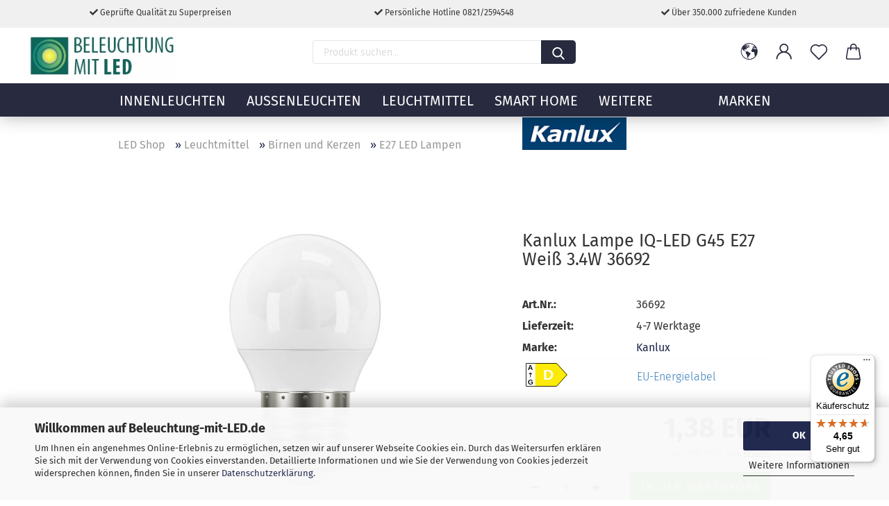

--- FILE ---
content_type: text/html; charset=utf-8
request_url: https://www.beleuchtung-mit-led.de/kanlux-lampe-iq-led-g45-36692-e27-weiss-3-5w-5905339366924.html
body_size: 36968
content:





	<!DOCTYPE html>
	<html xmlns="http://www.w3.org/1999/xhtml" dir="ltr" lang="de">
		
			<head>
				
					
					<!--

					=========================================================
					Shopsoftware by Gambio GmbH (c) 2005-2021 [www.gambio.de]
					=========================================================

					Gambio GmbH offers you highly scalable E-Commerce-Solutions and Services.
					The Shopsoftware is redistributable under the GNU General Public License (Version 2) [http://www.gnu.org/licenses/gpl-2.0.html].
					based on: E-Commerce Engine Copyright (c) 2006 xt:Commerce, created by Mario Zanier & Guido Winger and licensed under GNU/GPL.
					Information and contribution at http://www.xt-commerce.com

					=========================================================
					Please visit our website: www.gambio.de
					=========================================================

					-->
				

                

	

                    
                

				
					<meta name="viewport" content="width=device-width, initial-scale=1, minimum-scale=1.0, maximum-scale=1.0, user-scalable=no" />
				

				
					<meta http-equiv="Content-Type" content="text/html; charset=utf-8" />
		<meta name="language" content="de" />
		<meta name="description" content="Kanlux Lampe IQ-LED G45 E27 Weiß 3.5W 36692, 5905339366924 hier im autorisierten Kanlux Online Shop günstig kaufen" />
		<title>Kanlux Lampe IQ-LED G45 E27 Weiß 3.5W 36692</title>
		<meta property="og:title" content="Kanlux Lampe IQ-LED G45 E27 Wei&szlig; 3.4W 36692" />
		<meta property="og:site_name" content="LED Beleuchtung Online-Shop: Leuchten, Lampen, Elektro" />
		<meta property="og:locale" content="de_DE" />
		<meta property="og:type" content="product" />
		<meta property="og:description" content="Kanlux Lampe IQ-LED G45 E27 Weiß 3.5W 36692, 5905339366924 hier im autorisierten Kanlux Online Shop günstig kaufen" />
		<meta property="og:image" content="https://www.beleuchtung-mit-led.de/images/product_images/info_images/kanlux_36692_5905339366924.jpg" />

				

								
									

				
					<base href="https://www.beleuchtung-mit-led.de/" />
				

				
											
							<link rel="shortcut icon" href="https://www.beleuchtung-mit-led.de/images/logos/favicon.ico" type="image/x-icon" />
						
									

				
											
							<link rel="apple-touch-icon" href="https://www.beleuchtung-mit-led.de/images/logos/favicon.png" />
						
									

				
					                                                    
                                <link id="main-css" type="text/css" rel="stylesheet" href="public/theme/styles/system/main.min.css?bust=1769164709" />
                            
                        									

				
					<meta name="robots" content="index,follow" />
		<link rel="canonical" href="https://www.beleuchtung-mit-led.de/kanlux-lampe-iq-led-g45-36692-e27-weiss-3-5w-5905339366924.html" />
		<meta property="og:url" content="https://www.beleuchtung-mit-led.de/kanlux-lampe-iq-led-g45-36692-e27-weiss-3-5w-5905339366924.html">
		<!-- Global site tag (gtag.js) - Google Ads: 1034676831 -->
<script async src="https://www.googletagmanager.com/gtag/js?id=AW-1034676831"></script>
<script>
  window.dataLayer = window.dataLayer || [];
  function gtag(){dataLayer.push(arguments);}
  gtag('js', new Date());

  gtag('config', 'AW-1034676831');
</script>

<!-- Google tag (gtag.js) -->
<script async src="https://www.googletagmanager.com/gtag/js?id=G-HH3W5S1MJ2"></script>
<script>
  window.dataLayer = window.dataLayer || [];
  function gtag(){dataLayer.push(arguments);}
  gtag('js', new Date());

  gtag('config', 'G-HH3W5S1MJ2');
</script>






<!-- Microsoft Advertising UET Basis-Tag -->
<script>
 (function (w, d, t, r, u) { var f, n, i; w[u] = w[u] || [];
  f = function () { var o = { ti: "5709329" };      /* ← Ihre Tag-ID */
    o.q = w[u]; w[u] = new UET(o); w[u].push("pageLoad"); };
  n = d.createElement(t); n.src = r; n.async = 1;
  n.onload = n.onreadystatechange = function () { var s = this.readyState;
    s && s !== "loaded" && s !== "complete" || (f(), n.onload = n.onreadystatechange = null); };
  i = d.getElementsByTagName(t)[0]; i.parentNode.insertBefore(n, i);
 }) (window, document, "script", "//bat.bing.com/bat.js", "uetq");
</script>

<!-- Fallback für Browser ohne JavaScript (optional) -->
<noscript>
 <img src="//bat.bing.com/action/0?ti=5709329&Ver=2" height="0" width="0"
      style="display:none; visibility:hidden;" alt="" />
</noscript>



<!-- NEU -->
<script>
    (function(w,d,t,r,u)
    {
        var f,n,i;
        w[u]=w[u]||[],f=function()
        {
            var o={ti:"5709329", enableAutoSpaTracking: true};
            o.q=w[u],w[u]=new UET(o),w[u].push("pageLoad")
        },
        n=d.createElement(t),n.src=r,n.async=1,n.onload=n.onreadystatechange=function()
        {
            var s=this.readyState;
            s&&s!=="loaded"&&s!=="complete"||(f(),n.onload=n.onreadystatechange=null)
        },
        i=d.getElementsByTagName(t)[0],i.parentNode.insertBefore(n,i)
    })
    (window,document,"script","//bat.bing.com/bat.js","uetq");
</script><script src="https://cdn.gambiohub.com/sdk/1.2.0/dist/bundle.js"></script><script>var payPalText = {"ecsNote":"Bitte w\u00e4hlen Sie ihre gew\u00fcnschte PayPal-Zahlungsweise.","paypalUnavailable":"PayPal steht f\u00fcr diese Transaktion im Moment nicht zur Verf\u00fcgung.","errorContinue":"weiter","continueToPayPal":"Weiter mit","errorCheckData":"Es ist ein Fehler aufgetreten. Bitte \u00fcberpr\u00fcfen Sie Ihre Eingaben."};var payPalButtonSettings = {"env":"live","commit":false,"style":{"label":"checkout","shape":"rect","color":"gold","layout":"vertical","tagline":false},"locale":"","fundingCardAllowed":true,"fundingELVAllowed":true,"fundingCreditAllowed":false,"createPaymentUrl":"https:\/\/www.beleuchtung-mit-led.de\/shop.php?do=PayPalHub\/CreatePayment&initiator=ecs","authorizedPaymentUrl":"https:\/\/www.beleuchtung-mit-led.de\/shop.php?do=PayPalHub\/AuthorizedPayment&initiator=ecs","checkoutUrl":"https:\/\/www.beleuchtung-mit-led.de\/shop.php?do=PayPalHub\/RedirectGuest","useVault":false,"jssrc":"https:\/\/www.paypal.com\/sdk\/js?client-id=AVEjCpwSc-e9jOY8dHKoTUckaKtPo0shiwe_T2rKtxp30K4TYGRopYjsUS6Qmkj6bILd7Nt72pbMWCXe&commit=false&intent=capture&components=buttons%2Cmarks%2Cmessages%2Cfunding-eligibility%2Cgooglepay%2Capplepay%2Ccard-fields&integration-date=2021-11-25&enable-funding=paylater&merchant-id=P5FCULUFJ3PY8&currency=EUR","partnerAttributionId":"GambioGmbH_Cart_Hub_PPXO","createOrderUrl":"https:\/\/www.beleuchtung-mit-led.de\/shop.php?do=PayPalHub\/CreateOrder&initiator=ecs","getOrderUrl":"https:\/\/www.beleuchtung-mit-led.de\/shop.php?do=PayPalHub\/GetOrder","approvedOrderUrl":"https:\/\/www.beleuchtung-mit-led.de\/shop.php?do=PayPalHub\/ApprovedOrder&initiator=ecs","paymentApproved":false,"developmentMode":false,"cartAmount":0};var jsShoppingCart = {"languageCode":"de","verifySca":"https:\/\/www.beleuchtung-mit-led.de\/shop.php?do=PayPalHub\/VerifySca","totalAmount":"0.00","currency":"EUR","env":"live","commit":false,"style":{"label":"checkout","shape":"rect","color":"gold","layout":"vertical","tagline":false},"locale":"","fundingCardAllowed":true,"fundingELVAllowed":true,"fundingCreditAllowed":false,"createPaymentUrl":"https:\/\/www.beleuchtung-mit-led.de\/shop.php?do=PayPalHub\/CreatePayment&initiator=ecs","authorizedPaymentUrl":"https:\/\/www.beleuchtung-mit-led.de\/shop.php?do=PayPalHub\/AuthorizedPayment&initiator=ecs","checkoutUrl":"https:\/\/www.beleuchtung-mit-led.de\/shop.php?do=PayPalHub\/RedirectGuest","useVault":false,"jssrc":"https:\/\/www.paypal.com\/sdk\/js?client-id=AVEjCpwSc-e9jOY8dHKoTUckaKtPo0shiwe_T2rKtxp30K4TYGRopYjsUS6Qmkj6bILd7Nt72pbMWCXe&commit=false&intent=capture&components=buttons%2Cmarks%2Cmessages%2Cfunding-eligibility%2Cgooglepay%2Capplepay%2Ccard-fields&integration-date=2021-11-25&enable-funding=paylater&merchant-id=P5FCULUFJ3PY8&currency=EUR","partnerAttributionId":"GambioGmbH_Cart_Hub_PPXO","createOrderUrl":"https:\/\/www.beleuchtung-mit-led.de\/shop.php?do=PayPalHub\/CreateOrder&initiator=ecs","getOrderUrl":"https:\/\/www.beleuchtung-mit-led.de\/shop.php?do=PayPalHub\/GetOrder","approvedOrderUrl":"https:\/\/www.beleuchtung-mit-led.de\/shop.php?do=PayPalHub\/ApprovedOrder&initiator=ecs","paymentApproved":false,"developmentMode":false,"cartAmount":0};var payPalBannerSettings = {};</script><script id="paypalconsent" type="application/json">{"purpose_id":null}</script><script src="GXModules/Gambio/Hub/Shop/Javascript/PayPalLoader-bust_1756930655.js" async></script><link rel="stylesheet" href="https://cdn.gambiohub.com/sdk/1.2.0/dist/css/gambio_hub.css">
				

				
									

				
									

			</head>
		
		
			<body class="page-product-info"
				  data-gambio-namespace="https://www.beleuchtung-mit-led.de/public/theme/javascripts/system"
				  data-jse-namespace="https://www.beleuchtung-mit-led.de/JSEngine/build"
				  data-gambio-controller="initialize"
				  data-gambio-widget="input_number responsive_image_loader transitions header image_maps modal history dropdown core_workarounds anchor"
				  data-input_number-separator=","
					 data-xycons-namespace="https://www.beleuchtung-mit-led.de/GXModules/Xycons" >

				
					
				

				
									

				
									
		




	



	
		<div id="outer-wrapper" >
			
				<header id="header" class="navbar">
					
		


	<div class="inside">

		<div class="row">

		
												
			<div class="navbar-header">
									
							
		<a class="navbar-brand" href="https://www.beleuchtung-mit-led.de/" title="LED Beleuchtung Online-Shop: Leuchten, Lampen, Elektro">
			<img id="main-header-logo" class="img-responsive" src="https://www.beleuchtung-mit-led.de/images/logos/logo_logo.gif" alt="LED Beleuchtung Online-Shop: Leuchten, Lampen, Elektro-Logo">
		</a>
	
					
								
					
	
	
		
	
				<button type="button" class="navbar-toggle cart-icon" data-toggle="cart">
			<svg width="24" xmlns="http://www.w3.org/2000/svg" viewBox="0 0 40 40"><defs><style>.cls-1{fill:none;}</style></defs><title>cart</title><g id="Ebene_2" data-name="Ebene 2"><g id="Ebene_1-2" data-name="Ebene 1"><path d="M31,13.66a1.08,1.08,0,0,0-1.07-1H26.08V11.28a6.31,6.31,0,0,0-12.62,0v1.36H9.27a1,1,0,0,0-1,1L5.21,32A3.8,3.8,0,0,0,9,35.8H30.19A3.8,3.8,0,0,0,34,31.94Zm-15.42-1V11.28a4.2,4.2,0,0,1,8.39,0v1.35Zm-1.06,5.59a1.05,1.05,0,0,0,1.06-1.06v-2.4H24v2.4a1.06,1.06,0,0,0,2.12,0v-2.4h2.84L31.86,32a1.68,1.68,0,0,1-1.67,1.68H9a1.67,1.67,0,0,1-1.68-1.61l2.94-17.31h3.19v2.4A1.06,1.06,0,0,0,14.51,18.22Z"/></g></g></svg>
			<span class="cart-products-count hidden">
            0
        </span>
		</button>
	

				
			</div>
			
											
		

		
							






	<div data-comfort_search-namespace="GXModules/Gambio/ComfortSearch/Shop/Javascript"
		 data-comfort_search-controller="comfort_search_result"
		 data-comfort_search_result-replaceSuggestionLayout="1">
		
	<div class="navbar-search collapse">
		
		
			<form action="advanced_search_result.php" method="get" data-gambio-widget="live_search">
		
				<div class="navbar-search-input-group input-group">

					
						<button type="submit">
							<img src="public/theme/images/svgs/search.svg" class="gx-search-input svg--inject" alt="">
						</button>
					

					<input type="text" name="keywords" placeholder="Produkt suchen..." class="form-control search-input" autocomplete="off" />

				</div>
		
				
									<input type="hidden" value="1" name="inc_subcat" />
								
				<div class="search-result-container"></div>
		
			</form>
		
	</div>

	</div>


					

		
							
					
	<div class="custom-container">
		
			<div class="inside">
				
											
							<div class="hotline">
	<div class="hotline-inner">
		<i aria-hidden="true" class="fa fa-check"></i> Geprüfte Qualität zu Superpreisen
	</div>

	<div class="hotline-inner">
		<i aria-hidden="true" class="fa fa-check"></i> Persönliche Hotline 0821/2594548
	</div>

	<div class="hotline-inner">
		<i aria-hidden="true" class="fa fa-check"></i> Über 350.000 zufriedene Kunden
	</div>

	<div class="clr">
		&nbsp;
	</div>
</div>
						
									
			</div>
		
	</div>
				
					

		
    		<!-- layout_header honeygrid -->
												<div class="navbar-secondary hidden-xs">
								





	<div id="topbar-container">
						
		
					

		
			<div class="">
				
				<nav class="navbar-inverse"  data-gambio-widget="menu link_crypter" data-menu-switch-element-position="false" data-menu-events='{"desktop": ["click"], "mobile": ["click"]}' data-menu-ignore-class="dropdown-menu">
					<ul class="nav navbar-nav">

						
													

						
													

						
													

						
													

						
													

						
													

													<li class="dropdown navbar-topbar-item first">

								
																			
											<a href="#" class="dropdown-toggle" data-toggle-hover="dropdown">
												
													<span class="hidden-xs">
												
																											
														<svg width="24" xmlns="http://www.w3.org/2000/svg" viewBox="0 0 40 40"><defs><style>.cls-1{fill:none;}</style></defs><title></title><g id="Ebene_2" data-name="Ebene 2"><g id="Ebene_1-2" data-name="Ebene 1"><polygon points="27.01 11.12 27.04 11.36 26.68 11.43 26.63 11.94 27.06 11.94 27.63 11.88 27.92 11.53 27.61 11.41 27.44 11.21 27.18 10.8 27.06 10.21 26.58 10.31 26.44 10.52 26.44 10.75 26.68 10.91 27.01 11.12"/><polygon points="26.6 11.31 26.62 10.99 26.34 10.87 25.94 10.96 25.65 11.44 25.65 11.74 25.99 11.74 26.6 11.31"/><path d="M18.47,12.66l-.09.22H18v.22h.1l0,.11.25,0,.16-.1.05-.21h.21l.08-.17-.19,0Z"/><polygon points="17.38 13.05 17.37 13.27 17.67 13.24 17.7 13.03 17.52 12.88 17.38 13.05"/><path d="M35.68,19.83a12.94,12.94,0,0,0-.07-1.39,15.83,15.83,0,0,0-1.06-4.35l-.12-.31a16,16,0,0,0-3-4.63l-.25-.26c-.24-.25-.48-.49-.73-.72a16,16,0,0,0-21.59.07,15.08,15.08,0,0,0-1.83,2,16,16,0,1,0,28.21,13.5c.08-.31.14-.62.2-.94a16.2,16.2,0,0,0,.25-2.8C35.69,19.94,35.68,19.89,35.68,19.83Zm-3-6.39.1-.1c.12.23.23.47.34.72H33l-.29,0Zm-2.31-2.79V9.93c.25.27.5.54.73.83l-.29.43h-1L29.73,11ZM11.06,8.87v0h.32l0-.1h.52V9l-.15.21h-.72v-.3Zm.51.72.35-.06s0,.32,0,.32l-.72.05-.14-.17Zm22.12,6.35H32.52l-.71-.53-.75.07v.46h-.24l-.26-.19-1.3-.33v-.84l-1.65.13L27.1,15h-.65l-.32,0-.8.44v.83l-1.62,1.17.14.51h.33l-.09.47-.23.09,0,1.24,1.41,1.6h.61l0-.1H27l.32-.29h.62l.34.34.93.1-.12,1.23,1,1.82-.54,1,0,.48.43.43v1.17l.56.76v1h.49a14.67,14.67,0,0,1-24.9-15V13.8l.52-.64c.18-.35.38-.68.59-1l0,.27-.61.74c-.19.35-.36.72-.52,1.09v.84l.61.29v1.16l.58,1,.48.08.06-.35-.56-.86-.11-.84h.33l.14.86.81,1.19L8.31,18l.51.79,1.29.31v-.2l.51.07,0,.37.4.07.62.17.88,1,1.12.09.11.91-.76.54,0,.81-.11.5,1.11,1.4.09.47s.4.11.45.11.9.65.9.65v2.51l.31.09-.21,1.16.51.68-.09,1.15.67,1.19.87.76.88,0,.08-.29-.64-.54,0-.27.11-.32,0-.34h-.44l-.22-.28.36-.35,0-.26-.4-.11,0-.25.58-.08.87-.42.29-.54.92-1.17-.21-.92L20,27l.84,0,.57-.45.18-1.76.63-.8.11-.52-.57-.18-.38-.62H20.09l-1-.39,0-.74L18.67,21l-.93,0-.53-.84-.48-.23,0,.26-.87.05-.32-.44-.9-.19-.74.86-1.18-.2-.08-1.32-.86-.14.35-.65-.1-.37-1.12.75-.71-.09-.25-.55.15-.57.39-.72.9-.45H13.1v.53l.63.29L13.67,16l.45-.45L15,15l.06-.42L16,13.6l1-.53L16.86,13l.65-.61.24.06.11.14.25-.28.06,0-.27,0-.28-.09v-.27l.15-.12h.32l.15.07.12.25.16,0v0h0L19,12l.07-.22.25.07v.24l-.24.16h0l0,.26.82.25h.19v-.36l-.65-.29,0-.17.54-.18,0-.52-.56-.34,0-.86-.77.37h-.28l.07-.65-1-.25L17,9.83v1l-.78.25-.31.65-.34.06v-.84l-.73-.1-.36-.24-.15-.53,1.31-.77.64-.2.06.43h.36l0-.22.37-.05V9.17l-.16-.07,0-.22.46,0,.27-.29,0,0h0l.09-.09,1-.12.43.36L18,9.28l1.42.33.19-.47h.62l.22-.42L20,8.61V8.09l-1.38-.61-.95.11-.54.28,0,.68-.56-.08-.09-.38.54-.49-1,0-.28.09L15.68,8l.37.06L16,8.39l-.62,0-.1.24-.9,0a2.22,2.22,0,0,0-.06-.51l.71,0,.54-.52-.3-.15-.39.38-.65,0-.39-.53H13L12.12,8h.79l.07.24-.2.19.88,0,.13.32-1,0-.05-.24-.62-.14-.33-.18h-.74A14.66,14.66,0,0,1,29.38,9l-.17.32-.68.26-.29.31.07.36.35,0,.21.53.6-.24.1.7h-.18l-.49-.07-.55.09-.53.75-.76.12-.11.65.32.07-.1.42-.75-.15-.69.15-.15.39.12.8.41.19h.68l.46,0,.14-.37.72-.93.47.1.47-.42.08.32,1.15.78-.14.19-.52,0,.2.28.32.07.37-.16V14l.17-.09-.13-.14-.77-.42-.2-.57h.64l.2.2.55.47,0,.57.57.61.21-.83.39-.22.08.68.38.42h.76a12.23,12.23,0,0,1,.4,1.16ZM12.42,11.27l.38-.18.35.08-.12.47-.38.12Zm2,1.1v.3h-.87l-.33-.09.08-.21.42-.18h.58v.18Zm.41.42v.29l-.22.14-.27,0v-.48Zm-.25-.12v-.35l.3.28Zm.14.7v.29l-.21.21h-.47l.08-.32.22,0,0-.11Zm-1.16-.58h.48l-.62.87-.26-.14.06-.37Zm2,.48v.29h-.46L15,13.37v-.26h0Zm-.43-.39.13-.14.23.14-.18.15Zm18.79,3.8,0-.06c0,.09,0,.17.05.25Z"/><path d="M6.18,13.8v.45c.16-.37.33-.74.52-1.09Z"/></g></g></svg>
														
																									

												<span class="topbar-label"></span>
											</span>
												
												
													<span class="visible-xs-block">
												<span class="topbar-label">&nbsp;Lieferland</span>
											</span>
												
											</a>
										
																	

								<ul class="level_2 dropdown-menu">
									<li>
										
											<form action="/kanlux-lampe-iq-led-g45-36692-e27-weiss-3-5w-5905339366924.html" method="POST" class="form-horizontal">

												
																									

												
																									

												
																											
															<div class="form-group">
																<label for="countries-select">Lieferland</label>
																
	<select name="switch_country" class="form-control" id="countries-select">
					
				<option value="BE" >Belgien</option>
			
					
				<option value="BG" >Bulgarien</option>
			
					
				<option value="DE" selected>Deutschland</option>
			
					
				<option value="DK" >Dänemark</option>
			
					
				<option value="EE" >Estland</option>
			
					
				<option value="FI" >Finnland</option>
			
					
				<option value="FR" >Frankreich</option>
			
					
				<option value="IE" >Irland</option>
			
					
				<option value="IT" >Italien</option>
			
					
				<option value="LV" >Lettland</option>
			
					
				<option value="LI" >Liechtenstein</option>
			
					
				<option value="LT" >Litauen</option>
			
					
				<option value="LU" >Luxemburg</option>
			
					
				<option value="NL" >Niederlande</option>
			
					
				<option value="NO" >Norwegen</option>
			
					
				<option value="AT" >Österreich</option>
			
					
				<option value="PL" >Polen</option>
			
					
				<option value="PT" >Portugal</option>
			
					
				<option value="RO" >Rumänien</option>
			
					
				<option value="SE" >Schweden</option>
			
					
				<option value="CH" >Schweiz</option>
			
					
				<option value="SK" >Slowakei (Slowakische Republik)</option>
			
					
				<option value="SI" >Slowenien</option>
			
					
				<option value="ES" >Spanien</option>
			
					
				<option value="CZ" >Tschechische Republik</option>
			
					
				<option value="HU" >Ungarn</option>
			
			</select>

															</div>
														
																									

												
													<div class="dropdown-footer row">
														<input type="submit" class="btn btn-primary btn-block" value="Speichern" title="Speichern" />
													</div>
												

												

											</form>
										
									</li>
								</ul>
							</li>
						
						
																								
										<li class="dropdown navbar-topbar-item">
											<a title="Anmeldung" href="/kanlux-lampe-iq-led-g45-36692-e27-weiss-3-5w-5905339366924.html#" class="dropdown-toggle" data-toggle-hover="dropdown">
												
																											
															<span class="language-code hidden-xs">
														<svg width="24" xmlns="http://www.w3.org/2000/svg" viewBox="0 0 40 40"><defs><style>.cls-1{fill:none;}</style></defs><title></title><g id="Ebene_2" data-name="Ebene 2"><g id="Ebene_1-2" data-name="Ebene 1"><path d="M30.21,24.43a15,15,0,0,0-5.68-3.56,8.64,8.64,0,1,0-9.78,0,15,15,0,0,0-5.68,3.56A14.87,14.87,0,0,0,4.7,35H7a12.61,12.61,0,0,1,25.22,0h2.34A14.88,14.88,0,0,0,30.21,24.43ZM19.64,20.06A6.31,6.31,0,1,1,26,13.75,6.31,6.31,0,0,1,19.64,20.06Z"/></g></g></svg>
													</span>
															<span class="visible-xs-inline">
														<span class="fa fa-user-o"></span>
													</span>
														
																									

												<span class="topbar-label">Kundenlogin</span>
											</a>
											




	<ul class="dropdown-menu dropdown-menu-login arrow-top">
		
			<li class="arrow"></li>
		
		
		
			<li class="dropdown-header hidden-xs">Kundenlogin</li>
		
		
		
			<li>
				<form action="https://www.beleuchtung-mit-led.de/login.php?action=process" method="post" class="form-horizontal">
					<input type="hidden" name="return_url" value="https://www.beleuchtung-mit-led.de/kanlux-lampe-iq-led-g45-36692-e27-weiss-3-5w-5905339366924.html">
					<input type="hidden" name="return_url_hash" value="d0a8a1e1eb9fae3d9b0e1ec8b8f6689a2ab802a5ad0dc8756c8bfe243116f42b">
					
						<div class="form-group">
							<input autocomplete="username" type="email" id="box-login-dropdown-login-username" class="form-control" placeholder="E-Mail" name="email_address" />
						</div>
					
					
                        <div class="form-group password-form-field" data-gambio-widget="show_password">
                            <input autocomplete="current-password" type="password" id="box-login-dropdown-login-password" class="form-control" placeholder="Passwort" name="password" />
                            <button class="btn show-password hidden" type="button">
                                <i class="fa fa-eye" aria-hidden="true"></i>
                            </button>
                        </div>
					
					
						<div class="dropdown-footer row">
							
	
								
									<input type="submit" class="btn btn-primary btn-block" value="Anmelden" />
								
								<ul>
									
										<li>
											<a title="Konto erstellen" href="https://www.beleuchtung-mit-led.de/shop.php?do=CreateRegistree">
												Konto erstellen
											</a>
										</li>
									
									
										<li>
											<a title="Passwort vergessen?" href="https://www.beleuchtung-mit-led.de/password_double_opt.php">
												Passwort vergessen?
											</a>
										</li>
									
								</ul>
							
	

	
						</div>
					
				</form>
			</li>
		
	</ul>


										</li>
									
																					

						
															
									<li class="navbar-topbar-item">
										<a href="https://www.beleuchtung-mit-led.de/wish_list.php" class="dropdown-toggle" title="Merkzettel anzeigen">
											
																									
														<span class="language-code hidden-xs">
													<svg width="24" xmlns="http://www.w3.org/2000/svg" viewBox="0 0 40 40"><defs><style>.cls-1{fill:none;}</style></defs><title></title><g id="Ebene_2" data-name="Ebene 2"><g id="Ebene_1-2" data-name="Ebene 1"><path d="M19.19,36a1.16,1.16,0,0,0,1.62,0l12.7-12.61A10,10,0,0,0,20,8.7,10,10,0,0,0,6.5,23.42ZM8.12,10.91a7.6,7.6,0,0,1,5.49-2.26A7.46,7.46,0,0,1,19,10.88l0,0,.18.18a1.15,1.15,0,0,0,1.63,0l.18-.18A7.7,7.7,0,0,1,31.89,21.79L20,33.58,8.12,21.79A7.74,7.74,0,0,1,8.12,10.91Z"/></g></g></svg>
												</span>
														<span class="visible-xs-inline">
													<span class="fa fa-heart-o"></span>
												</span>
													
																							

											<span class="topbar-label">Merkzettel</span>
										</a>
									</li>
								
													

						<li class="dropdown navbar-topbar-item topbar-cart" data-gambio-widget="cart_dropdown">
						<a
								title="Warenkorb"
								class="dropdown-toggle"
								href="/kanlux-lampe-iq-led-g45-36692-e27-weiss-3-5w-5905339366924.html#"
	                            data-toggle="cart"
						>
						<span class="cart-info-wrapper">
							
								<!-- layout_header_SECONDARY_NAVIGATION.html malibu -->
																	
									<svg width="24" xmlns="http://www.w3.org/2000/svg" viewBox="0 0 40 40"><defs><style>.cls-1{fill:none;}</style></defs><title></title><g id="Ebene_2" data-name="Ebene 2"><g id="Ebene_1-2" data-name="Ebene 1"><path d="M31,13.66a1.08,1.08,0,0,0-1.07-1H26.08V11.28a6.31,6.31,0,0,0-12.62,0v1.36H9.27a1,1,0,0,0-1,1L5.21,32A3.8,3.8,0,0,0,9,35.8H30.19A3.8,3.8,0,0,0,34,31.94Zm-15.42-1V11.28a4.2,4.2,0,0,1,8.39,0v1.35Zm-1.06,5.59a1.05,1.05,0,0,0,1.06-1.06v-2.4H24v2.4a1.06,1.06,0,0,0,2.12,0v-2.4h2.84L31.86,32a1.68,1.68,0,0,1-1.67,1.68H9a1.67,1.67,0,0,1-1.68-1.61l2.94-17.31h3.19v2.4A1.06,1.06,0,0,0,14.51,18.22Z"/></g></g></svg>
									
															

							<span class="topbar-label">
								<br />
								<span class="products">
									0,00 EUR
								</span>
							</span>

							
																	<span class="cart-products-count edge hidden">
										
									</span>
															
						</span>
						</a>

				</li>

				
			</ul>
		</nav>
				
			</div>
		
	</div>


			</div>
					

		</div>

	</div>
    
    <div id="offcanvas-cart-overlay"></div>
    <div id="offcanvas-cart-content">

        <button data-toggle="cart" class="offcanvas-cart-close c-hamburger c-hamburger--htx">
            <span></span>
            Menü
        </button>
        <!-- layout_header_cart_dropdown begin -->
        



	<ul class="dropdown-menu arrow-top cart-dropdown cart-empty">
		
			<li class="arrow"></li>
		
	
		
					
	
		
			<li class="cart-dropdown-inside">
		
				
									
				
									
						<div class="cart-empty">
							Sie haben noch keine Artikel in Ihrem Warenkorb.
						</div>
					
								
			</li>
		
	</ul>
        <!-- layout_header_cart_dropdown end -->

    </div>









	<noscript>
		<div class="alert alert-danger noscript-notice">
			JavaScript ist in Ihrem Browser deaktiviert. Aktivieren Sie JavaScript, um alle Funktionen des Shops nutzen und alle Inhalte sehen zu können.
		</div>
	</noscript>


    
                     
                                  


	<div id="categories">
		<div class="navbar-collapse collapse">
			
				<nav class="navbar-default navbar-categories" data-gambio-widget="menu">
					
                        <ul class="level-1 nav navbar-nav">
                             
                                                            
                                    <li class="dropdown level-1-child" data-id="1916">
                                        
                                            <a class="dropdown-toggle" href="https://www.beleuchtung-mit-led.de/innenleuchten/" title="Innenleuchten">
                                                
                                                    Innenleuchten
                                                
                                                                                            </a>
                                        
                                        
                                                                                            
                                                    <ul data-level="2" class="level-2 dropdown-menu dropdown-menu-child">
                                                        
                                                            <li class="enter-category hidden-sm hidden-md hidden-lg show-more">
                                                                
                                                                    <a class="dropdown-toggle" href="https://www.beleuchtung-mit-led.de/innenleuchten/" title="Innenleuchten">
                                                                        
                                                                            Innenleuchten anzeigen
                                                                        
                                                                    </a>
                                                                
                                                            </li>
                                                        

                                                                                                                                                                                                                                                                                                                                                                                                                                                                                                                                                                                                                                                                                                                                                                                                                                                                                                                                                                                                                                                                                                                                                                                                                                                                                                                                                                                                                                                                                                                                                                                                                                                                                                                                                                                                                                                                                                                                                                                                                                                                                                                                                                                                                                                                                                                                                                                                                                                                                                                                                                                                                                                                                                                                                                                                                                                                                                                                                                                                                                                        
                                                        
                                                                                                                            
                                                                    <li class="dropdown level-2-child">
                                                                        <a href="https://www.beleuchtung-mit-led.de/innenleuchten/deckenleuchten/" title="Deckenleuchten">
                                                                            Deckenleuchten
                                                                        </a>
                                                                                                                                                    <ul  data-level="3" class="level-3 dropdown-menu dropdown-menu-child">
                                                                                <li class="enter-category">
                                                                                    <a href="https://www.beleuchtung-mit-led.de/innenleuchten/deckenleuchten/" title="Deckenleuchten" class="dropdown-toggle">
                                                                                        Deckenleuchten anzeigen
                                                                                    </a>
                                                                                </li>
                                                                                                                                                                    
                                                                                        <li class="level-3-child">
                                                                                            <a href="https://www.beleuchtung-mit-led.de/innenleuchten/deckenleuchten/led-deckenleuchten/" title="LED Deckenleuchten">
                                                                                                LED Deckenleuchten
                                                                                            </a>
                                                                                        </li>
                                                                                    
                                                                                                                                                                    
                                                                                        <li class="level-3-child">
                                                                                            <a href="https://www.beleuchtung-mit-led.de/innenleuchten/deckenleuchten/deckenleuchten-fassung/" title="Deckenleuchten mit Fassung">
                                                                                                Deckenleuchten mit Fassung
                                                                                            </a>
                                                                                        </li>
                                                                                    
                                                                                                                                                                    
                                                                                        <li class="level-3-child">
                                                                                            <a href="https://www.beleuchtung-mit-led.de/innenleuchten/deckenleuchten/deckenstrahler/" title="Deckenstrahler">
                                                                                                Deckenstrahler
                                                                                            </a>
                                                                                        </li>
                                                                                    
                                                                                                                                                                    
                                                                                        <li class="level-3-child">
                                                                                            <a href="https://www.beleuchtung-mit-led.de/innenleuchten/deckenleuchten/led-panels/" title="Panels">
                                                                                                Panels
                                                                                            </a>
                                                                                        </li>
                                                                                    
                                                                                                                                                                    
                                                                                        <li class="level-3-child">
                                                                                            <a href="https://www.beleuchtung-mit-led.de/innenleuchten/deckenleuchten/bueroleuchten/" title="Büroleuchten">
                                                                                                Büroleuchten
                                                                                            </a>
                                                                                        </li>
                                                                                    
                                                                                                                                                                    
                                                                                        <li class="level-3-child">
                                                                                            <a href="https://www.beleuchtung-mit-led.de/innenleuchten/deckenleuchten/feuchtraumleuchten/" title="Feuchtraumleuchten">
                                                                                                Feuchtraumleuchten
                                                                                            </a>
                                                                                        </li>
                                                                                    
                                                                                                                                                            </ul>
                                                                                                                                            </li>
                                                                
                                                                                                                            
                                                                    <li class="dropdown level-2-child">
                                                                        <a href="https://www.beleuchtung-mit-led.de/innenleuchten/pendelleuchten/" title="Pendelleuchten">
                                                                            Pendelleuchten
                                                                        </a>
                                                                                                                                                    <ul  data-level="3" class="level-3 dropdown-menu dropdown-menu-child">
                                                                                <li class="enter-category">
                                                                                    <a href="https://www.beleuchtung-mit-led.de/innenleuchten/pendelleuchten/" title="Pendelleuchten" class="dropdown-toggle">
                                                                                        Pendelleuchten anzeigen
                                                                                    </a>
                                                                                </li>
                                                                                                                                                                    
                                                                                        <li class="level-3-child">
                                                                                            <a href="https://www.beleuchtung-mit-led.de/innenleuchten/pendelleuchten/led-pendelleuchten/" title="LED Pendelleuchten">
                                                                                                LED Pendelleuchten
                                                                                            </a>
                                                                                        </li>
                                                                                    
                                                                                                                                                                    
                                                                                        <li class="level-3-child">
                                                                                            <a href="https://www.beleuchtung-mit-led.de/innenleuchten/pendelleuchten/pendelleuchten-fassung/" title="Pendelleuchten mit Fassung">
                                                                                                Pendelleuchten mit Fassung
                                                                                            </a>
                                                                                        </li>
                                                                                    
                                                                                                                                                                    
                                                                                        <li class="level-3-child">
                                                                                            <a href="https://www.beleuchtung-mit-led.de/innenleuchten/pendelleuchten/kronleuchter/" title="Kronleuchter">
                                                                                                Kronleuchter
                                                                                            </a>
                                                                                        </li>
                                                                                    
                                                                                                                                                                    
                                                                                        <li class="level-3-child">
                                                                                            <a href="https://www.beleuchtung-mit-led.de/innenleuchten/pendelleuchten/pendelfassung-schirme/" title="Pendelfassung & Schirme">
                                                                                                Pendelfassung & Schirme
                                                                                            </a>
                                                                                        </li>
                                                                                    
                                                                                                                                                            </ul>
                                                                                                                                            </li>
                                                                
                                                                                                                            
                                                                    <li class="dropdown level-2-child">
                                                                        <a href="https://www.beleuchtung-mit-led.de/innenleuchten/tischlampen/" title="Tischlampen">
                                                                            Tischlampen
                                                                        </a>
                                                                                                                                                    <ul  data-level="3" class="level-3 dropdown-menu dropdown-menu-child">
                                                                                <li class="enter-category">
                                                                                    <a href="https://www.beleuchtung-mit-led.de/innenleuchten/tischlampen/" title="Tischlampen" class="dropdown-toggle">
                                                                                        Tischlampen anzeigen
                                                                                    </a>
                                                                                </li>
                                                                                                                                                                    
                                                                                        <li class="level-3-child">
                                                                                            <a href="https://www.beleuchtung-mit-led.de/innenleuchten/tischlampen/led-tischlampen/" title="LED Tischlampen">
                                                                                                LED Tischlampen
                                                                                            </a>
                                                                                        </li>
                                                                                    
                                                                                                                                                                    
                                                                                        <li class="level-3-child">
                                                                                            <a href="https://www.beleuchtung-mit-led.de/innenleuchten/tischlampen/tischlampen-fassung/" title="Tischlampen mit Fassung">
                                                                                                Tischlampen mit Fassung
                                                                                            </a>
                                                                                        </li>
                                                                                    
                                                                                                                                                                    
                                                                                        <li class="level-3-child">
                                                                                            <a href="https://www.beleuchtung-mit-led.de/innenleuchten/tischlampen/schreibtischlampen/" title="Schreibtischlampen">
                                                                                                Schreibtischlampen
                                                                                            </a>
                                                                                        </li>
                                                                                    
                                                                                                                                                                    
                                                                                        <li class="level-3-child">
                                                                                            <a href="https://www.beleuchtung-mit-led.de/innenleuchten/tischlampen/klemmleuchten/" title="Klemmleuchten">
                                                                                                Klemmleuchten
                                                                                            </a>
                                                                                        </li>
                                                                                    
                                                                                                                                                                    
                                                                                        <li class="level-3-child">
                                                                                            <a href="https://www.beleuchtung-mit-led.de/innenleuchten/tischlampen/schirmtischleuchten/" title="Schirmtischleuchten">
                                                                                                Schirmtischleuchten
                                                                                            </a>
                                                                                        </li>
                                                                                    
                                                                                                                                                            </ul>
                                                                                                                                            </li>
                                                                
                                                                                                                            
                                                                    <li class="dropdown level-2-child">
                                                                        <a href="https://www.beleuchtung-mit-led.de/innenleuchten/stehlampen/" title="Stehlampen">
                                                                            Stehlampen
                                                                        </a>
                                                                                                                                                    <ul  data-level="3" class="level-3 dropdown-menu dropdown-menu-child">
                                                                                <li class="enter-category">
                                                                                    <a href="https://www.beleuchtung-mit-led.de/innenleuchten/stehlampen/" title="Stehlampen" class="dropdown-toggle">
                                                                                        Stehlampen anzeigen
                                                                                    </a>
                                                                                </li>
                                                                                                                                                                    
                                                                                        <li class="level-3-child">
                                                                                            <a href="https://www.beleuchtung-mit-led.de/innenleuchten/stehlampen/led-stehlampen/" title="LED Stehlampen">
                                                                                                LED Stehlampen
                                                                                            </a>
                                                                                        </li>
                                                                                    
                                                                                                                                                                    
                                                                                        <li class="level-3-child">
                                                                                            <a href="https://www.beleuchtung-mit-led.de/innenleuchten/stehlampen/stehlampen-fassung/" title="Stehlampen mit Fassung">
                                                                                                Stehlampen mit Fassung
                                                                                            </a>
                                                                                        </li>
                                                                                    
                                                                                                                                                                    
                                                                                        <li class="level-3-child">
                                                                                            <a href="https://www.beleuchtung-mit-led.de/innenleuchten/stehlampen/deckenfluter/" title="Deckenfluter">
                                                                                                Deckenfluter
                                                                                            </a>
                                                                                        </li>
                                                                                    
                                                                                                                                                                    
                                                                                        <li class="level-3-child">
                                                                                            <a href="https://www.beleuchtung-mit-led.de/innenleuchten/stehlampen/buerostehlampen/" title="Bürostehlampen">
                                                                                                Bürostehlampen
                                                                                            </a>
                                                                                        </li>
                                                                                    
                                                                                                                                                            </ul>
                                                                                                                                            </li>
                                                                
                                                                                                                            
                                                                    <li class="dropdown level-2-child">
                                                                        <a href="https://www.beleuchtung-mit-led.de/innenleuchten/wandleuchten/" title="Wandleuchten">
                                                                            Wandleuchten
                                                                        </a>
                                                                                                                                                    <ul  data-level="3" class="level-3 dropdown-menu dropdown-menu-child">
                                                                                <li class="enter-category">
                                                                                    <a href="https://www.beleuchtung-mit-led.de/innenleuchten/wandleuchten/" title="Wandleuchten" class="dropdown-toggle">
                                                                                        Wandleuchten anzeigen
                                                                                    </a>
                                                                                </li>
                                                                                                                                                                    
                                                                                        <li class="level-3-child">
                                                                                            <a href="https://www.beleuchtung-mit-led.de/innenleuchten/wandleuchten/led-wandleuchten/" title="LED Wandleuchten">
                                                                                                LED Wandleuchten
                                                                                            </a>
                                                                                        </li>
                                                                                    
                                                                                                                                                                    
                                                                                        <li class="level-3-child">
                                                                                            <a href="https://www.beleuchtung-mit-led.de/innenleuchten/wandleuchten/wandleuchten-fassung/" title="Wandleuchten mit Fassung">
                                                                                                Wandleuchten mit Fassung
                                                                                            </a>
                                                                                        </li>
                                                                                    
                                                                                                                                                                    
                                                                                        <li class="level-3-child">
                                                                                            <a href="https://www.beleuchtung-mit-led.de/innenleuchten/wandleuchten/spiegelleuchten/" title="Spiegelleuchten">
                                                                                                Spiegelleuchten
                                                                                            </a>
                                                                                        </li>
                                                                                    
                                                                                                                                                                    
                                                                                        <li class="level-3-child">
                                                                                            <a href="https://www.beleuchtung-mit-led.de/innenleuchten/wandleuchten/badlampen/" title="Badlampen">
                                                                                                Badlampen
                                                                                            </a>
                                                                                        </li>
                                                                                    
                                                                                                                                                                    
                                                                                        <li class="level-3-child">
                                                                                            <a href="https://www.beleuchtung-mit-led.de/innenleuchten/wandleuchten/displayleuchten/" title="Displayleuchten">
                                                                                                Displayleuchten
                                                                                            </a>
                                                                                        </li>
                                                                                    
                                                                                                                                                            </ul>
                                                                                                                                            </li>
                                                                
                                                                                                                            
                                                                    <li class="dropdown level-2-child">
                                                                        <a href="https://www.beleuchtung-mit-led.de/innenleuchten/einbauleuchten/" title="Einbauleuchten">
                                                                            Einbauleuchten
                                                                        </a>
                                                                                                                                                    <ul  data-level="3" class="level-3 dropdown-menu dropdown-menu-child">
                                                                                <li class="enter-category">
                                                                                    <a href="https://www.beleuchtung-mit-led.de/innenleuchten/einbauleuchten/" title="Einbauleuchten" class="dropdown-toggle">
                                                                                        Einbauleuchten anzeigen
                                                                                    </a>
                                                                                </li>
                                                                                                                                                                    
                                                                                        <li class="level-3-child">
                                                                                            <a href="https://www.beleuchtung-mit-led.de/innenleuchten/einbauleuchten/led-einbaustrahler/" title="LED Einbaustrahler">
                                                                                                LED Einbaustrahler
                                                                                            </a>
                                                                                        </li>
                                                                                    
                                                                                                                                                                    
                                                                                        <li class="level-3-child">
                                                                                            <a href="https://www.beleuchtung-mit-led.de/innenleuchten/einbauleuchten/einbaurahmen/" title="Einbaurahmen">
                                                                                                Einbaurahmen
                                                                                            </a>
                                                                                        </li>
                                                                                    
                                                                                                                                                                    
                                                                                        <li class="level-3-child">
                                                                                            <a href="https://www.beleuchtung-mit-led.de/innenleuchten/einbauleuchten/unterbauleuchten/" title="Unterbauleuchten">
                                                                                                Unterbauleuchten
                                                                                            </a>
                                                                                        </li>
                                                                                    
                                                                                                                                                                    
                                                                                        <li class="level-3-child">
                                                                                            <a href="https://www.beleuchtung-mit-led.de/innenleuchten/einbauleuchten/slv-numinos/" title="SLV Numinos">
                                                                                                SLV Numinos
                                                                                            </a>
                                                                                        </li>
                                                                                    
                                                                                                                                                            </ul>
                                                                                                                                            </li>
                                                                
                                                                                                                            
                                                                    <li class="dropdown level-2-child">
                                                                        <a href="https://www.beleuchtung-mit-led.de/innenleuchten/led-streifen/" title="LED Streifen">
                                                                            LED Streifen
                                                                        </a>
                                                                                                                                                    <ul  data-level="3" class="level-3 dropdown-menu dropdown-menu-child">
                                                                                <li class="enter-category">
                                                                                    <a href="https://www.beleuchtung-mit-led.de/innenleuchten/led-streifen/" title="LED Streifen" class="dropdown-toggle">
                                                                                        LED Streifen anzeigen
                                                                                    </a>
                                                                                </li>
                                                                                                                                                                    
                                                                                        <li class="level-3-child">
                                                                                            <a href="https://www.beleuchtung-mit-led.de/innenleuchten/led-streifen/12v-led-streifen/" title="12V LED Streifen">
                                                                                                12V LED Streifen
                                                                                            </a>
                                                                                        </li>
                                                                                    
                                                                                                                                                                    
                                                                                        <li class="level-3-child">
                                                                                            <a href="https://www.beleuchtung-mit-led.de/innenleuchten/led-streifen/24v-led-streifen/" title="24V LED Streifen">
                                                                                                24V LED Streifen
                                                                                            </a>
                                                                                        </li>
                                                                                    
                                                                                                                                                                    
                                                                                        <li class="level-3-child">
                                                                                            <a href="https://www.beleuchtung-mit-led.de/innenleuchten/led-streifen/230v-led-streifen-komplettset/" title="230V LED Streifen, Sets">
                                                                                                230V LED Streifen, Sets
                                                                                            </a>
                                                                                        </li>
                                                                                    
                                                                                                                                                                    
                                                                                        <li class="level-3-child">
                                                                                            <a href="https://www.beleuchtung-mit-led.de/innenleuchten/led-streifen/osram-ledvance-led-streifen/" title="OSRAM Streifen & Profile">
                                                                                                OSRAM Streifen & Profile
                                                                                            </a>
                                                                                        </li>
                                                                                    
                                                                                                                                                                    
                                                                                        <li class="level-3-child">
                                                                                            <a href="https://www.beleuchtung-mit-led.de/innenleuchten/led-streifen/sigor-led-streifen/" title="Sigor Streifen & Profile">
                                                                                                Sigor Streifen & Profile
                                                                                            </a>
                                                                                        </li>
                                                                                    
                                                                                                                                                                    
                                                                                        <li class="level-3-child">
                                                                                            <a href="https://www.beleuchtung-mit-led.de/innenleuchten/led-streifen/isoled-led-streifen/" title="Isoled Streifen & Profile">
                                                                                                Isoled Streifen & Profile
                                                                                            </a>
                                                                                        </li>
                                                                                    
                                                                                                                                                                    
                                                                                        <li class="level-3-child">
                                                                                            <a href="https://www.beleuchtung-mit-led.de/innenleuchten/led-streifen/slv-deko-light-led-streifen/" title="SLV, Deko-Light Streifen">
                                                                                                SLV, Deko-Light Streifen
                                                                                            </a>
                                                                                        </li>
                                                                                    
                                                                                                                                                            </ul>
                                                                                                                                            </li>
                                                                
                                                                                                                            
                                                                    <li class="dropdown level-2-child">
                                                                        <a href="https://www.beleuchtung-mit-led.de/innenleuchten/schienensysteme/" title="Schienensysteme">
                                                                            Schienensysteme
                                                                        </a>
                                                                                                                                                    <ul  data-level="3" class="level-3 dropdown-menu dropdown-menu-child">
                                                                                <li class="enter-category">
                                                                                    <a href="https://www.beleuchtung-mit-led.de/innenleuchten/schienensysteme/" title="Schienensysteme" class="dropdown-toggle">
                                                                                        Schienensysteme anzeigen
                                                                                    </a>
                                                                                </li>
                                                                                                                                                                    
                                                                                        <li class="level-3-child">
                                                                                            <a href="https://www.beleuchtung-mit-led.de/innenleuchten/schienensysteme/1-phasen-systeme/" title="1-Phasen Schienensystem">
                                                                                                1-Phasen Schienensystem
                                                                                            </a>
                                                                                        </li>
                                                                                    
                                                                                                                                                                    
                                                                                        <li class="level-3-child">
                                                                                            <a href="https://www.beleuchtung-mit-led.de/innenleuchten/schienensysteme/3-phasen-systeme/" title="3-Phasen Schienensystem">
                                                                                                3-Phasen Schienensystem
                                                                                            </a>
                                                                                        </li>
                                                                                    
                                                                                                                                                                    
                                                                                        <li class="level-3-child">
                                                                                            <a href="https://www.beleuchtung-mit-led.de/innenleuchten/schienensysteme/12v-seilsystem/" title="12V Seilsystem">
                                                                                                12V Seilsystem
                                                                                            </a>
                                                                                        </li>
                                                                                    
                                                                                                                                                                    
                                                                                        <li class="level-3-child">
                                                                                            <a href="https://www.beleuchtung-mit-led.de/innenleuchten/schienensysteme/48v-magnet-system/" title="48V Magnet Schienensystem">
                                                                                                48V Magnet Schienensystem
                                                                                            </a>
                                                                                        </li>
                                                                                    
                                                                                                                                                                    
                                                                                        <li class="level-3-child">
                                                                                            <a href="https://www.beleuchtung-mit-led.de/innenleuchten/schienensysteme/slv-easytec/" title="SLV Easytec Schienensystem">
                                                                                                SLV Easytec Schienensystem
                                                                                            </a>
                                                                                        </li>
                                                                                    
                                                                                                                                                                    
                                                                                        <li class="level-3-child">
                                                                                            <a href="https://www.beleuchtung-mit-led.de/innenleuchten/schienensysteme/deko-light-d-line/" title="Deko-Light D-Line System">
                                                                                                Deko-Light D-Line System
                                                                                            </a>
                                                                                        </li>
                                                                                    
                                                                                                                                                                    
                                                                                        <li class="level-3-child">
                                                                                            <a href="https://www.beleuchtung-mit-led.de/innenleuchten/schienensysteme/lival-nordic-systeme/" title="Lival & Nordic LED Systeme">
                                                                                                Lival & Nordic LED Systeme
                                                                                            </a>
                                                                                        </li>
                                                                                    
                                                                                                                                                            </ul>
                                                                                                                                            </li>
                                                                
                                                                                                                            
                                                                    <li class="dropdown level-2-child">
                                                                        <a href="https://www.beleuchtung-mit-led.de/innenleuchten/industrieleuchten/" title="Industrieleuchten">
                                                                            Industrieleuchten
                                                                        </a>
                                                                                                                                                    <ul  data-level="3" class="level-3 dropdown-menu dropdown-menu-child">
                                                                                <li class="enter-category">
                                                                                    <a href="https://www.beleuchtung-mit-led.de/innenleuchten/industrieleuchten/" title="Industrieleuchten" class="dropdown-toggle">
                                                                                        Industrieleuchten anzeigen
                                                                                    </a>
                                                                                </li>
                                                                                                                                                                    
                                                                                        <li class="level-3-child">
                                                                                            <a href="https://www.beleuchtung-mit-led.de/innenleuchten/industrieleuchten/arbeitsleuchten/" title="Arbeitsleuchten">
                                                                                                Arbeitsleuchten
                                                                                            </a>
                                                                                        </li>
                                                                                    
                                                                                                                                                                    
                                                                                        <li class="level-3-child">
                                                                                            <a href="https://www.beleuchtung-mit-led.de/innenleuchten/industrieleuchten/hallenstrahler/" title="Hallenstrahler">
                                                                                                Hallenstrahler
                                                                                            </a>
                                                                                        </li>
                                                                                    
                                                                                                                                                                    
                                                                                        <li class="level-3-child">
                                                                                            <a href="https://www.beleuchtung-mit-led.de/innenleuchten/industrieleuchten/lichtband/" title="Lichtbandsysteme">
                                                                                                Lichtbandsysteme
                                                                                            </a>
                                                                                        </li>
                                                                                    
                                                                                                                                                                    
                                                                                        <li class="level-3-child">
                                                                                            <a href="https://www.beleuchtung-mit-led.de/innenleuchten/industrieleuchten/notbeleuchtung/" title="Notbeleuchtung">
                                                                                                Notbeleuchtung
                                                                                            </a>
                                                                                        </li>
                                                                                    
                                                                                                                                                                    
                                                                                        <li class="level-3-child">
                                                                                            <a href="https://www.beleuchtung-mit-led.de/innenleuchten/industrieleuchten/zubehoer-industrieleuchten/" title="Industrieleuchten Zubehör">
                                                                                                Industrieleuchten Zubehör
                                                                                            </a>
                                                                                        </li>
                                                                                    
                                                                                                                                                            </ul>
                                                                                                                                            </li>
                                                                
                                                                                                                            
                                                                    <li class="dropdown level-2-child">
                                                                        <a href="https://www.beleuchtung-mit-led.de/innenleuchten/kinderlampen/" title="Kinderlampen">
                                                                            Kinderlampen
                                                                        </a>
                                                                                                                                                    <ul  data-level="3" class="level-3 dropdown-menu dropdown-menu-child">
                                                                                <li class="enter-category">
                                                                                    <a href="https://www.beleuchtung-mit-led.de/innenleuchten/kinderlampen/" title="Kinderlampen" class="dropdown-toggle">
                                                                                        Kinderlampen anzeigen
                                                                                    </a>
                                                                                </li>
                                                                                                                                                                    
                                                                                        <li class="level-3-child">
                                                                                            <a href="https://www.beleuchtung-mit-led.de/innenleuchten/kinderlampen/kinderzimmer-decken-wandlampen/" title="Kinder Decken- & Wandlampen">
                                                                                                Kinder Decken- & Wandlampen
                                                                                            </a>
                                                                                        </li>
                                                                                    
                                                                                                                                                                    
                                                                                        <li class="level-3-child">
                                                                                            <a href="https://www.beleuchtung-mit-led.de/innenleuchten/kinderlampen/kinderzimmer-pendelleuchten/" title="Kinderzimmer Pendelleuchten">
                                                                                                Kinderzimmer Pendelleuchten
                                                                                            </a>
                                                                                        </li>
                                                                                    
                                                                                                                                                                    
                                                                                        <li class="level-3-child">
                                                                                            <a href="https://www.beleuchtung-mit-led.de/innenleuchten/kinderlampen/kinderzimmer-tischlampen/" title="Kinderzimmer Tischlampen">
                                                                                                Kinderzimmer Tischlampen
                                                                                            </a>
                                                                                        </li>
                                                                                    
                                                                                                                                                                    
                                                                                        <li class="level-3-child">
                                                                                            <a href="https://www.beleuchtung-mit-led.de/innenleuchten/kinderlampen/nachtlichter/" title="Nachtlichter">
                                                                                                Nachtlichter
                                                                                            </a>
                                                                                        </li>
                                                                                    
                                                                                                                                                            </ul>
                                                                                                                                            </li>
                                                                
                                                                                                                            
                                                                    <li class="dropdown level-2-child">
                                                                        <a href="https://www.beleuchtung-mit-led.de/innenleuchten/pflanzenlampen/" title="Pflanzenlampen">
                                                                            Pflanzenlampen
                                                                        </a>
                                                                                                                                                    <ul  data-level="3" class="level-3 dropdown-menu dropdown-menu-child">
                                                                                <li class="enter-category">
                                                                                    <a href="https://www.beleuchtung-mit-led.de/innenleuchten/pflanzenlampen/" title="Pflanzenlampen" class="dropdown-toggle">
                                                                                        Pflanzenlampen anzeigen
                                                                                    </a>
                                                                                </li>
                                                                                                                                                                    
                                                                                        <li class="level-3-child">
                                                                                            <a href="https://www.beleuchtung-mit-led.de/innenleuchten/pflanzenlampen/led-pflanzenleuchten/" title="LED Pflanzenleuchten">
                                                                                                LED Pflanzenleuchten
                                                                                            </a>
                                                                                        </li>
                                                                                    
                                                                                                                                                                    
                                                                                        <li class="level-3-child">
                                                                                            <a href="https://www.beleuchtung-mit-led.de/innenleuchten/pflanzenlampen/led-pflanzenlampen/" title="LED Pflanzenlampen">
                                                                                                LED Pflanzenlampen
                                                                                            </a>
                                                                                        </li>
                                                                                    
                                                                                                                                                                    
                                                                                        <li class="level-3-child">
                                                                                            <a href="https://www.beleuchtung-mit-led.de/innenleuchten/pflanzenlampen/led-module-pflanzen/" title="LED Pflanzen-Module">
                                                                                                LED Pflanzen-Module
                                                                                            </a>
                                                                                        </li>
                                                                                    
                                                                                                                                                            </ul>
                                                                                                                                            </li>
                                                                
                                                                                                                            
                                                                    <li class="level-2-child">
                                                                        <a href="https://www.beleuchtung-mit-led.de/innenleuchten/zubehoer-innenleuchten/" title="Innenleuchten Zubehör">
                                                                            Innenleuchten Zubehör
                                                                        </a>
                                                                                                                                            </li>
                                                                
                                                            
                                                        
                                                        
                                                            <li class="enter-category hidden-more hidden-xs">
                                                                <a class="dropdown-toggle col-xs-6"
                                                                   href="https://www.beleuchtung-mit-led.de/innenleuchten/"
                                                                   title="Innenleuchten">Innenleuchten anzeigen</a>
                                                                <span class="close-menu-container col-xs-6">
                                                        <span class="close-flyout"><i class="fa fa-close"></i></span>
                                                    </span>
                                                            </li>
                                                        
                                                    </ul>
                                                
                                                                                    
                                    </li>
                                
                                                            
                                    <li class="dropdown level-1-child" data-id="1994">
                                        
                                            <a class="dropdown-toggle" href="https://www.beleuchtung-mit-led.de/aussenleuchten/" title="Außenleuchten">
                                                
                                                    Außenleuchten
                                                
                                                                                            </a>
                                        
                                        
                                                                                            
                                                    <ul data-level="2" class="level-2 dropdown-menu dropdown-menu-child">
                                                        
                                                            <li class="enter-category hidden-sm hidden-md hidden-lg show-more">
                                                                
                                                                    <a class="dropdown-toggle" href="https://www.beleuchtung-mit-led.de/aussenleuchten/" title="Außenleuchten">
                                                                        
                                                                            Außenleuchten anzeigen
                                                                        
                                                                    </a>
                                                                
                                                            </li>
                                                        

                                                                                                                                                                                                                                                                                                                                                                                                                                                                                                                                                                                                                                                                                                                                                                                                                                                                                                                                                                                                                                                                                                                                                                                                                                                                                                                                                                                                                                                                                                                                                                                                                                                                                                                                                                                                                                                                                                                                                                                                                                                                                                                                                                                                                                                                                                                                                                                                                                                                                                                                                                                                                                                                                                                                                                                                        
                                                        
                                                                                                                            
                                                                    <li class="dropdown level-2-child">
                                                                        <a href="https://www.beleuchtung-mit-led.de/aussenleuchten/aussenwandleuchten/" title="Außenwandleuchten">
                                                                            Außenwandleuchten
                                                                        </a>
                                                                                                                                                    <ul  data-level="3" class="level-3 dropdown-menu dropdown-menu-child">
                                                                                <li class="enter-category">
                                                                                    <a href="https://www.beleuchtung-mit-led.de/aussenleuchten/aussenwandleuchten/" title="Außenwandleuchten" class="dropdown-toggle">
                                                                                        Außenwandleuchten anzeigen
                                                                                    </a>
                                                                                </li>
                                                                                                                                                                    
                                                                                        <li class="level-3-child">
                                                                                            <a href="https://www.beleuchtung-mit-led.de/aussenleuchten/aussenwandleuchten/led-aussenwandleuchten/" title="LED Außenwandleuchten">
                                                                                                LED Außenwandleuchten
                                                                                            </a>
                                                                                        </li>
                                                                                    
                                                                                                                                                                    
                                                                                        <li class="level-3-child">
                                                                                            <a href="https://www.beleuchtung-mit-led.de/aussenleuchten/aussenwandleuchten/aussenwandleuchten-fassung/" title="Außenwandleuchten Fassung">
                                                                                                Außenwandleuchten Fassung
                                                                                            </a>
                                                                                        </li>
                                                                                    
                                                                                                                                                                    
                                                                                        <li class="level-3-child">
                                                                                            <a href="https://www.beleuchtung-mit-led.de/aussenleuchten/aussenwandleuchten/aussenwandleuchten-bewegungsmelder-sensor/" title="Außenwandleuchten Sensor">
                                                                                                Außenwandleuchten Sensor
                                                                                            </a>
                                                                                        </li>
                                                                                    
                                                                                                                                                                    
                                                                                        <li class="level-3-child">
                                                                                            <a href="https://www.beleuchtung-mit-led.de/aussenleuchten/aussenwandleuchten/beleuchtete-hausnummern/" title="Beleuchtete Hausnummern">
                                                                                                Beleuchtete Hausnummern
                                                                                            </a>
                                                                                        </li>
                                                                                    
                                                                                                                                                            </ul>
                                                                                                                                            </li>
                                                                
                                                                                                                            
                                                                    <li class="dropdown level-2-child">
                                                                        <a href="https://www.beleuchtung-mit-led.de/aussenleuchten/wegeleuchten-pollerleuchten/" title="Wegeleuchten, Pollerleuchten">
                                                                            Wegeleuchten, Pollerleuchten
                                                                        </a>
                                                                                                                                                    <ul  data-level="3" class="level-3 dropdown-menu dropdown-menu-child">
                                                                                <li class="enter-category">
                                                                                    <a href="https://www.beleuchtung-mit-led.de/aussenleuchten/wegeleuchten-pollerleuchten/" title="Wegeleuchten, Pollerleuchten" class="dropdown-toggle">
                                                                                        Wegeleuchten, Pollerleuchten anzeigen
                                                                                    </a>
                                                                                </li>
                                                                                                                                                                    
                                                                                        <li class="level-3-child">
                                                                                            <a href="https://www.beleuchtung-mit-led.de/aussenleuchten/wegeleuchten-pollerleuchten/led-wegeleuchten/" title="LED Wegeleuchten">
                                                                                                LED Wegeleuchten
                                                                                            </a>
                                                                                        </li>
                                                                                    
                                                                                                                                                                    
                                                                                        <li class="level-3-child">
                                                                                            <a href="https://www.beleuchtung-mit-led.de/aussenleuchten/wegeleuchten-pollerleuchten/wegeleuchten-fassung/" title="Wegeleuchten mit Fassung">
                                                                                                Wegeleuchten mit Fassung
                                                                                            </a>
                                                                                        </li>
                                                                                    
                                                                                                                                                                    
                                                                                        <li class="level-3-child">
                                                                                            <a href="https://www.beleuchtung-mit-led.de/aussenleuchten/wegeleuchten-pollerleuchten/wegeleuchten-bewegungsmelder-sensor/" title="Wegeleuchten mit Sensor">
                                                                                                Wegeleuchten mit Sensor
                                                                                            </a>
                                                                                        </li>
                                                                                    
                                                                                                                                                                    
                                                                                        <li class="level-3-child">
                                                                                            <a href="https://www.beleuchtung-mit-led.de/aussenleuchten/wegeleuchten-pollerleuchten/wegeleuchten-steckdose/" title="Wegeleuchten mit Steckdose">
                                                                                                Wegeleuchten mit Steckdose
                                                                                            </a>
                                                                                        </li>
                                                                                    
                                                                                                                                                            </ul>
                                                                                                                                            </li>
                                                                
                                                                                                                            
                                                                    <li class="dropdown level-2-child">
                                                                        <a href="https://www.beleuchtung-mit-led.de/aussenleuchten/led-fluter-gartenstrahler/" title="LED Fluter & Gartenstrahler">
                                                                            LED Fluter & Gartenstrahler
                                                                        </a>
                                                                                                                                                    <ul  data-level="3" class="level-3 dropdown-menu dropdown-menu-child">
                                                                                <li class="enter-category">
                                                                                    <a href="https://www.beleuchtung-mit-led.de/aussenleuchten/led-fluter-gartenstrahler/" title="LED Fluter & Gartenstrahler" class="dropdown-toggle">
                                                                                        LED Fluter & Gartenstrahler anzeigen
                                                                                    </a>
                                                                                </li>
                                                                                                                                                                    
                                                                                        <li class="level-3-child">
                                                                                            <a href="https://www.beleuchtung-mit-led.de/aussenleuchten/led-fluter-gartenstrahler/led-fluter/" title="LED Fluter">
                                                                                                LED Fluter
                                                                                            </a>
                                                                                        </li>
                                                                                    
                                                                                                                                                                    
                                                                                        <li class="level-3-child">
                                                                                            <a href="https://www.beleuchtung-mit-led.de/aussenleuchten/led-fluter-gartenstrahler/led-flutlichter/" title="LED Flutlichter">
                                                                                                LED Flutlichter
                                                                                            </a>
                                                                                        </li>
                                                                                    
                                                                                                                                                                    
                                                                                        <li class="level-3-child">
                                                                                            <a href="https://www.beleuchtung-mit-led.de/aussenleuchten/led-fluter-gartenstrahler/gartenstrahler/" title="Gartenstrahler">
                                                                                                Gartenstrahler
                                                                                            </a>
                                                                                        </li>
                                                                                    
                                                                                                                                                                    
                                                                                        <li class="level-3-child">
                                                                                            <a href="https://www.beleuchtung-mit-led.de/aussenleuchten/led-fluter-gartenstrahler/led-fluter-flutlicht-zubehoer/" title="Flutlicht Zubehör">
                                                                                                Flutlicht Zubehör
                                                                                            </a>
                                                                                        </li>
                                                                                    
                                                                                                                                                            </ul>
                                                                                                                                            </li>
                                                                
                                                                                                                            
                                                                    <li class="dropdown level-2-child">
                                                                        <a href="https://www.beleuchtung-mit-led.de/aussenleuchten/akku-leuchten/" title="Akku Leuchten">
                                                                            Akku Leuchten
                                                                        </a>
                                                                                                                                                    <ul  data-level="3" class="level-3 dropdown-menu dropdown-menu-child">
                                                                                <li class="enter-category">
                                                                                    <a href="https://www.beleuchtung-mit-led.de/aussenleuchten/akku-leuchten/" title="Akku Leuchten" class="dropdown-toggle">
                                                                                        Akku Leuchten anzeigen
                                                                                    </a>
                                                                                </li>
                                                                                                                                                                    
                                                                                        <li class="level-3-child">
                                                                                            <a href="https://www.beleuchtung-mit-led.de/aussenleuchten/akku-leuchten/akku-tischlampen/" title="Akku Tischlampen">
                                                                                                Akku Tischlampen
                                                                                            </a>
                                                                                        </li>
                                                                                    
                                                                                                                                                                    
                                                                                        <li class="level-3-child">
                                                                                            <a href="https://www.beleuchtung-mit-led.de/aussenleuchten/akku-leuchten/akku-stehlampen/" title="Akku Stehlampen">
                                                                                                Akku Stehlampen
                                                                                            </a>
                                                                                        </li>
                                                                                    
                                                                                                                                                            </ul>
                                                                                                                                            </li>
                                                                
                                                                                                                            
                                                                    <li class="dropdown level-2-child">
                                                                        <a href="https://www.beleuchtung-mit-led.de/aussenleuchten/gartenleuchten/" title="Gartenleuchten">
                                                                            Gartenleuchten
                                                                        </a>
                                                                                                                                                    <ul  data-level="3" class="level-3 dropdown-menu dropdown-menu-child">
                                                                                <li class="enter-category">
                                                                                    <a href="https://www.beleuchtung-mit-led.de/aussenleuchten/gartenleuchten/" title="Gartenleuchten" class="dropdown-toggle">
                                                                                        Gartenleuchten anzeigen
                                                                                    </a>
                                                                                </li>
                                                                                                                                                                    
                                                                                        <li class="level-3-child">
                                                                                            <a href="https://www.beleuchtung-mit-led.de/aussenleuchten/gartenleuchten/beleuchtete-gartenmoebel/" title="Beleuchtete Gartenmöbel">
                                                                                                Beleuchtete Gartenmöbel
                                                                                            </a>
                                                                                        </li>
                                                                                    
                                                                                                                                                                    
                                                                                        <li class="level-3-child">
                                                                                            <a href="https://www.beleuchtung-mit-led.de/aussenleuchten/gartenleuchten/beleuchtete-blumentoepfe/" title="Beleuchtete Blumentöpfe">
                                                                                                Beleuchtete Blumentöpfe
                                                                                            </a>
                                                                                        </li>
                                                                                    
                                                                                                                                                                    
                                                                                        <li class="level-3-child">
                                                                                            <a href="https://www.beleuchtung-mit-led.de/aussenleuchten/gartenleuchten/aussenstehleuchten/" title="Außenstehleuchten">
                                                                                                Außenstehleuchten
                                                                                            </a>
                                                                                        </li>
                                                                                    
                                                                                                                                                                    
                                                                                        <li class="level-3-child">
                                                                                            <a href="https://www.beleuchtung-mit-led.de/aussenleuchten/gartenleuchten/gartenkugeln/" title="Gartenkugeln">
                                                                                                Gartenkugeln
                                                                                            </a>
                                                                                        </li>
                                                                                    
                                                                                                                                                            </ul>
                                                                                                                                            </li>
                                                                
                                                                                                                            
                                                                    <li class="dropdown level-2-child">
                                                                        <a href="https://www.beleuchtung-mit-led.de/aussenleuchten/solarleuchten/" title="Solarleuchten">
                                                                            Solarleuchten
                                                                        </a>
                                                                                                                                                    <ul  data-level="3" class="level-3 dropdown-menu dropdown-menu-child">
                                                                                <li class="enter-category">
                                                                                    <a href="https://www.beleuchtung-mit-led.de/aussenleuchten/solarleuchten/" title="Solarleuchten" class="dropdown-toggle">
                                                                                        Solarleuchten anzeigen
                                                                                    </a>
                                                                                </li>
                                                                                                                                                                    
                                                                                        <li class="level-3-child">
                                                                                            <a href="https://www.beleuchtung-mit-led.de/aussenleuchten/solarleuchten/solarwandleuchten/" title="Solarwandleuchten">
                                                                                                Solarwandleuchten
                                                                                            </a>
                                                                                        </li>
                                                                                    
                                                                                                                                                                    
                                                                                        <li class="level-3-child">
                                                                                            <a href="https://www.beleuchtung-mit-led.de/aussenleuchten/solarleuchten/dekorative-solarleuchten/" title="Dekorative Solarleuchten">
                                                                                                Dekorative Solarleuchten
                                                                                            </a>
                                                                                        </li>
                                                                                    
                                                                                                                                                            </ul>
                                                                                                                                            </li>
                                                                
                                                                                                                            
                                                                    <li class="dropdown level-2-child">
                                                                        <a href="https://www.beleuchtung-mit-led.de/aussenleuchten/einbauleuchten-aussen/" title="Einbauleuchten Außen">
                                                                            Einbauleuchten Außen
                                                                        </a>
                                                                                                                                                    <ul  data-level="3" class="level-3 dropdown-menu dropdown-menu-child">
                                                                                <li class="enter-category">
                                                                                    <a href="https://www.beleuchtung-mit-led.de/aussenleuchten/einbauleuchten-aussen/" title="Einbauleuchten Außen" class="dropdown-toggle">
                                                                                        Einbauleuchten Außen anzeigen
                                                                                    </a>
                                                                                </li>
                                                                                                                                                                    
                                                                                        <li class="level-3-child">
                                                                                            <a href="https://www.beleuchtung-mit-led.de/aussenleuchten/einbauleuchten-aussen/bodeneinbaustrahler/" title="Bodeneinbaustrahler">
                                                                                                Bodeneinbaustrahler
                                                                                            </a>
                                                                                        </li>
                                                                                    
                                                                                                                                                                    
                                                                                        <li class="level-3-child">
                                                                                            <a href="https://www.beleuchtung-mit-led.de/aussenleuchten/einbauleuchten-aussen/wandeinbauleuchten/" title="Wandeinbauleuchten Außen">
                                                                                                Wandeinbauleuchten Außen
                                                                                            </a>
                                                                                        </li>
                                                                                    
                                                                                                                                                            </ul>
                                                                                                                                            </li>
                                                                
                                                                                                                            
                                                                    <li class="dropdown level-2-child">
                                                                        <a href="https://www.beleuchtung-mit-led.de/aussenleuchten/deckenleuchten-aussen/" title="Deckenleuchte Außen">
                                                                            Deckenleuchte Außen
                                                                        </a>
                                                                                                                                                    <ul  data-level="3" class="level-3 dropdown-menu dropdown-menu-child">
                                                                                <li class="enter-category">
                                                                                    <a href="https://www.beleuchtung-mit-led.de/aussenleuchten/deckenleuchten-aussen/" title="Deckenleuchte Außen" class="dropdown-toggle">
                                                                                        Deckenleuchte Außen anzeigen
                                                                                    </a>
                                                                                </li>
                                                                                                                                                                    
                                                                                        <li class="level-3-child">
                                                                                            <a href="https://www.beleuchtung-mit-led.de/aussenleuchten/deckenleuchten-aussen/led-deckenleuchten-aussen/" title="LED Deckenleuchte Außen">
                                                                                                LED Deckenleuchte Außen
                                                                                            </a>
                                                                                        </li>
                                                                                    
                                                                                                                                                                    
                                                                                        <li class="level-3-child">
                                                                                            <a href="https://www.beleuchtung-mit-led.de/aussenleuchten/deckenleuchten-aussen/deckenleuchten-aussen-fassung/" title="Deckenleuchte Außen Fassung">
                                                                                                Deckenleuchte Außen Fassung
                                                                                            </a>
                                                                                        </li>
                                                                                    
                                                                                                                                                            </ul>
                                                                                                                                            </li>
                                                                
                                                                                                                            
                                                                    <li class="dropdown level-2-child">
                                                                        <a href="https://www.beleuchtung-mit-led.de/aussenleuchten/lichterketten/" title="Lichterketten">
                                                                            Lichterketten
                                                                        </a>
                                                                                                                                                    <ul  data-level="3" class="level-3 dropdown-menu dropdown-menu-child">
                                                                                <li class="enter-category">
                                                                                    <a href="https://www.beleuchtung-mit-led.de/aussenleuchten/lichterketten/" title="Lichterketten" class="dropdown-toggle">
                                                                                        Lichterketten anzeigen
                                                                                    </a>
                                                                                </li>
                                                                                                                                                                    
                                                                                        <li class="level-3-child">
                                                                                            <a href="https://www.beleuchtung-mit-led.de/aussenleuchten/lichterketten/lichterketten-stecker/" title="Lichterketten mit Stecker">
                                                                                                Lichterketten mit Stecker
                                                                                            </a>
                                                                                        </li>
                                                                                    
                                                                                                                                                                    
                                                                                        <li class="level-3-child">
                                                                                            <a href="https://www.beleuchtung-mit-led.de/aussenleuchten/lichterketten/solar-lichterketten/" title="Solar Lichterkette">
                                                                                                Solar Lichterkette
                                                                                            </a>
                                                                                        </li>
                                                                                    
                                                                                                                                                            </ul>
                                                                                                                                            </li>
                                                                
                                                                                                                            
                                                                    <li class="dropdown level-2-child">
                                                                        <a href="https://www.beleuchtung-mit-led.de/aussenleuchten/strassenbeleuchtung/" title="Straßenbeleuchtung">
                                                                            Straßenbeleuchtung
                                                                        </a>
                                                                                                                                                    <ul  data-level="3" class="level-3 dropdown-menu dropdown-menu-child">
                                                                                <li class="enter-category">
                                                                                    <a href="https://www.beleuchtung-mit-led.de/aussenleuchten/strassenbeleuchtung/" title="Straßenbeleuchtung" class="dropdown-toggle">
                                                                                        Straßenbeleuchtung anzeigen
                                                                                    </a>
                                                                                </li>
                                                                                                                                                                    
                                                                                        <li class="level-3-child">
                                                                                            <a href="https://www.beleuchtung-mit-led.de/aussenleuchten/strassenbeleuchtung/strassenlampen/" title="Straßenlampen">
                                                                                                Straßenlampen
                                                                                            </a>
                                                                                        </li>
                                                                                    
                                                                                                                                                                    
                                                                                        <li class="level-3-child">
                                                                                            <a href="https://www.beleuchtung-mit-led.de/aussenleuchten/strassenbeleuchtung/zubehoer-strassenlampen/" title="Straßenlampen Zubehör">
                                                                                                Straßenlampen Zubehör
                                                                                            </a>
                                                                                        </li>
                                                                                    
                                                                                                                                                            </ul>
                                                                                                                                            </li>
                                                                
                                                                                                                            
                                                                    <li class="level-2-child">
                                                                        <a href="https://www.beleuchtung-mit-led.de/aussenleuchten/zubehoer-aussenleuchten/" title="Außenleuchten Zubehör">
                                                                            Außenleuchten Zubehör
                                                                        </a>
                                                                                                                                            </li>
                                                                
                                                            
                                                        
                                                        
                                                            <li class="enter-category hidden-more hidden-xs">
                                                                <a class="dropdown-toggle col-xs-6"
                                                                   href="https://www.beleuchtung-mit-led.de/aussenleuchten/"
                                                                   title="Außenleuchten">Außenleuchten anzeigen</a>
                                                                <span class="close-menu-container col-xs-6">
                                                        <span class="close-flyout"><i class="fa fa-close"></i></span>
                                                    </span>
                                                            </li>
                                                        
                                                    </ul>
                                                
                                                                                    
                                    </li>
                                
                                                            
                                    <li class="dropdown level-1-child" data-id="120">
                                        
                                            <a class="dropdown-toggle" href="https://www.beleuchtung-mit-led.de/leuchtmittel/" title="Leuchtmittel">
                                                
                                                    Leuchtmittel
                                                
                                                                                            </a>
                                        
                                        
                                                                                            
                                                    <ul data-level="2" class="level-2 dropdown-menu dropdown-menu-child">
                                                        
                                                            <li class="enter-category hidden-sm hidden-md hidden-lg show-more">
                                                                
                                                                    <a class="dropdown-toggle" href="https://www.beleuchtung-mit-led.de/leuchtmittel/" title="Leuchtmittel">
                                                                        
                                                                            Leuchtmittel anzeigen
                                                                        
                                                                    </a>
                                                                
                                                            </li>
                                                        

                                                                                                                                                                                                                                                                                                                                                                                                                                                                                                                                                                                                                                                                                                                                                                                                                                                                                                                                                                                                                                                                                                                                                                                                                                                                                                                                                                                                                                                                                                                                                        
                                                        
                                                                                                                            
                                                                    <li class="dropdown level-2-child">
                                                                        <a href="https://www.beleuchtung-mit-led.de/leuchtmittel/classic/" title="Birnen und Kerzen">
                                                                            Birnen und Kerzen
                                                                        </a>
                                                                                                                                                    <ul  data-level="3" class="level-3 dropdown-menu dropdown-menu-child">
                                                                                <li class="enter-category">
                                                                                    <a href="https://www.beleuchtung-mit-led.de/leuchtmittel/classic/" title="Birnen und Kerzen" class="dropdown-toggle">
                                                                                        Birnen und Kerzen anzeigen
                                                                                    </a>
                                                                                </li>
                                                                                                                                                                    
                                                                                        <li class="level-3-child active">
                                                                                            <a href="https://www.beleuchtung-mit-led.de/leuchtmittel/classic/e27-led-birnen/" title="E27 LED Lampen">
                                                                                                E27 LED Lampen
                                                                                            </a>
                                                                                        </li>
                                                                                    
                                                                                                                                                                    
                                                                                        <li class="level-3-child">
                                                                                            <a href="https://www.beleuchtung-mit-led.de/leuchtmittel/classic/e27-led-globe/" title="E27 LED Globe">
                                                                                                E27 LED Globe
                                                                                            </a>
                                                                                        </li>
                                                                                    
                                                                                                                                                                    
                                                                                        <li class="level-3-child">
                                                                                            <a href="https://www.beleuchtung-mit-led.de/leuchtmittel/classic/e14-led-kerzen/" title="E14 LED Kerzen">
                                                                                                E14 LED Kerzen
                                                                                            </a>
                                                                                        </li>
                                                                                    
                                                                                                                                                                    
                                                                                        <li class="level-3-child">
                                                                                            <a href="https://www.beleuchtung-mit-led.de/leuchtmittel/classic/e14-led-tropfen/" title="E14 LED Lampen">
                                                                                                E14 LED Lampen
                                                                                            </a>
                                                                                        </li>
                                                                                    
                                                                                                                                                                    
                                                                                        <li class="level-3-child">
                                                                                            <a href="https://www.beleuchtung-mit-led.de/leuchtmittel/classic/g9-led-lampen/" title="G9 LED Lampen">
                                                                                                G9 LED Lampen
                                                                                            </a>
                                                                                        </li>
                                                                                    
                                                                                                                                                                    
                                                                                        <li class="level-3-child">
                                                                                            <a href="https://www.beleuchtung-mit-led.de/leuchtmittel/classic/g4-led-lampen/" title="G4 LED Lampen">
                                                                                                G4 LED Lampen
                                                                                            </a>
                                                                                        </li>
                                                                                    
                                                                                                                                                            </ul>
                                                                                                                                            </li>
                                                                
                                                                                                                            
                                                                    <li class="dropdown level-2-child">
                                                                        <a href="https://www.beleuchtung-mit-led.de/leuchtmittel/strahler/" title="Spots und Strahler">
                                                                            Spots und Strahler
                                                                        </a>
                                                                                                                                                    <ul  data-level="3" class="level-3 dropdown-menu dropdown-menu-child">
                                                                                <li class="enter-category">
                                                                                    <a href="https://www.beleuchtung-mit-led.de/leuchtmittel/strahler/" title="Spots und Strahler" class="dropdown-toggle">
                                                                                        Spots und Strahler anzeigen
                                                                                    </a>
                                                                                </li>
                                                                                                                                                                    
                                                                                        <li class="level-3-child">
                                                                                            <a href="https://www.beleuchtung-mit-led.de/leuchtmittel/strahler/gu10-led-spots/" title="GU10 LED Spots">
                                                                                                GU10 LED Spots
                                                                                            </a>
                                                                                        </li>
                                                                                    
                                                                                                                                                                    
                                                                                        <li class="level-3-child">
                                                                                            <a href="https://www.beleuchtung-mit-led.de/leuchtmittel/strahler/mr16-led-strahler/" title="MR16 GU5,3 LED Strahler">
                                                                                                MR16 GU5,3 LED Strahler
                                                                                            </a>
                                                                                        </li>
                                                                                    
                                                                                                                                                                    
                                                                                        <li class="level-3-child">
                                                                                            <a href="https://www.beleuchtung-mit-led.de/leuchtmittel/strahler/mr11-led-strahler/" title="MR11 G4 LED Strahler">
                                                                                                MR11 G4 LED Strahler
                                                                                            </a>
                                                                                        </li>
                                                                                    
                                                                                                                                                                    
                                                                                        <li class="level-3-child">
                                                                                            <a href="https://www.beleuchtung-mit-led.de/leuchtmittel/strahler/e27-led-strahler/" title="E27 LED Strahler">
                                                                                                E27 LED Strahler
                                                                                            </a>
                                                                                        </li>
                                                                                    
                                                                                                                                                                    
                                                                                        <li class="level-3-child">
                                                                                            <a href="https://www.beleuchtung-mit-led.de/leuchtmittel/strahler/r50-r39-e14-led-strahler/" title="E14 LED Strahler">
                                                                                                E14 LED Strahler
                                                                                            </a>
                                                                                        </li>
                                                                                    
                                                                                                                                                                    
                                                                                        <li class="level-3-child">
                                                                                            <a href="https://www.beleuchtung-mit-led.de/leuchtmittel/strahler/ar111-g53-led/" title="AR111 G53 LED Lampen">
                                                                                                AR111 G53 LED Lampen
                                                                                            </a>
                                                                                        </li>
                                                                                    
                                                                                                                                                                    
                                                                                        <li class="level-3-child">
                                                                                            <a href="https://www.beleuchtung-mit-led.de/leuchtmittel/strahler/es111-gu10-led/" title="ES111 GU10 LED Reflektor">
                                                                                                ES111 GU10 LED Reflektor
                                                                                            </a>
                                                                                        </li>
                                                                                    
                                                                                                                                                            </ul>
                                                                                                                                            </li>
                                                                
                                                                                                                            
                                                                    <li class="dropdown level-2-child">
                                                                        <a href="https://www.beleuchtung-mit-led.de/leuchtmittel/roehren/" title="LED Röhren">
                                                                            LED Röhren
                                                                        </a>
                                                                                                                                                    <ul  data-level="3" class="level-3 dropdown-menu dropdown-menu-child">
                                                                                <li class="enter-category">
                                                                                    <a href="https://www.beleuchtung-mit-led.de/leuchtmittel/roehren/" title="LED Röhren" class="dropdown-toggle">
                                                                                        LED Röhren anzeigen
                                                                                    </a>
                                                                                </li>
                                                                                                                                                                    
                                                                                        <li class="level-3-child">
                                                                                            <a href="https://www.beleuchtung-mit-led.de/leuchtmittel/roehren/150cm-led-roehren/" title="LED Röhren T8 150cm">
                                                                                                LED Röhren T8 150cm
                                                                                            </a>
                                                                                        </li>
                                                                                    
                                                                                                                                                                    
                                                                                        <li class="level-3-child">
                                                                                            <a href="https://www.beleuchtung-mit-led.de/leuchtmittel/roehren/120cm-led-roehren/" title="LED Röhren T8 120cm">
                                                                                                LED Röhren T8 120cm
                                                                                            </a>
                                                                                        </li>
                                                                                    
                                                                                                                                                                    
                                                                                        <li class="level-3-child">
                                                                                            <a href="https://www.beleuchtung-mit-led.de/leuchtmittel/roehren/90cm-led-roehren/" title="LED Röhren T8 90cm">
                                                                                                LED Röhren T8 90cm
                                                                                            </a>
                                                                                        </li>
                                                                                    
                                                                                                                                                                    
                                                                                        <li class="level-3-child">
                                                                                            <a href="https://www.beleuchtung-mit-led.de/leuchtmittel/roehren/60cm-led-roehren/" title="LED Röhren T8 60cm">
                                                                                                LED Röhren T8 60cm
                                                                                            </a>
                                                                                        </li>
                                                                                    
                                                                                                                                                                    
                                                                                        <li class="level-3-child">
                                                                                            <a href="https://www.beleuchtung-mit-led.de/leuchtmittel/roehren/led-roehren-sonderlaengen/" title="LED Röhren T8 Sonderlängen">
                                                                                                LED Röhren T8 Sonderlängen
                                                                                            </a>
                                                                                        </li>
                                                                                    
                                                                                                                                                                    
                                                                                        <li class="level-3-child">
                                                                                            <a href="https://www.beleuchtung-mit-led.de/leuchtmittel/roehren/g5-t5-led-roehren/" title="LED Röhren T5 G5">
                                                                                                LED Röhren T5 G5
                                                                                            </a>
                                                                                        </li>
                                                                                    
                                                                                                                                                                    
                                                                                        <li class="level-3-child">
                                                                                            <a href="https://www.beleuchtung-mit-led.de/leuchtmittel/roehren/t9-g10q-led-roehren/" title="T9 LED Röhren Ringform">
                                                                                                T9 LED Röhren Ringform
                                                                                            </a>
                                                                                        </li>
                                                                                    
                                                                                                                                                                    
                                                                                        <li class="level-3-child">
                                                                                            <a href="https://www.beleuchtung-mit-led.de/leuchtmittel/roehren/led-starter/" title="LED Starter und Zubehör">
                                                                                                LED Starter und Zubehör
                                                                                            </a>
                                                                                        </li>
                                                                                    
                                                                                                                                                            </ul>
                                                                                                                                            </li>
                                                                
                                                                                                                            
                                                                    <li class="dropdown level-2-child">
                                                                        <a href="https://www.beleuchtung-mit-led.de/leuchtmittel/weitere/" title="Weitere Lampen">
                                                                            Weitere Lampen
                                                                        </a>
                                                                                                                                                    <ul  data-level="3" class="level-3 dropdown-menu dropdown-menu-child">
                                                                                <li class="enter-category">
                                                                                    <a href="https://www.beleuchtung-mit-led.de/leuchtmittel/weitere/" title="Weitere Lampen" class="dropdown-toggle">
                                                                                        Weitere Lampen anzeigen
                                                                                    </a>
                                                                                </li>
                                                                                                                                                                    
                                                                                        <li class="level-3-child">
                                                                                            <a href="https://www.beleuchtung-mit-led.de/leuchtmittel/weitere/autolampen/" title="Autolampen">
                                                                                                Autolampen
                                                                                            </a>
                                                                                        </li>
                                                                                    
                                                                                                                                                                    
                                                                                        <li class="level-3-child">
                                                                                            <a href="https://www.beleuchtung-mit-led.de/leuchtmittel/weitere/g24-led-lampen/" title="G24, G23 LED Lampen">
                                                                                                G24, G23 LED Lampen
                                                                                            </a>
                                                                                        </li>
                                                                                    
                                                                                                                                                                    
                                                                                        <li class="level-3-child">
                                                                                            <a href="https://www.beleuchtung-mit-led.de/leuchtmittel/weitere/gx53-led-lampen/" title="GX53 LED Lampen">
                                                                                                GX53 LED Lampen
                                                                                            </a>
                                                                                        </li>
                                                                                    
                                                                                                                                                                    
                                                                                        <li class="level-3-child">
                                                                                            <a href="https://www.beleuchtung-mit-led.de/leuchtmittel/weitere/s14-led-roehren/" title="S14 LED Röhren">
                                                                                                S14 LED Röhren
                                                                                            </a>
                                                                                        </li>
                                                                                    
                                                                                                                                                                    
                                                                                        <li class="level-3-child">
                                                                                            <a href="https://www.beleuchtung-mit-led.de/leuchtmittel/weitere/r7s-led-lampen/" title="R7s LED Lampen">
                                                                                                R7s LED Lampen
                                                                                            </a>
                                                                                        </li>
                                                                                    
                                                                                                                                                                    
                                                                                        <li class="level-3-child">
                                                                                            <a href="https://www.beleuchtung-mit-led.de/leuchtmittel/weitere/e40-led-lampen/" title="E40 LED Lampen">
                                                                                                E40 LED Lampen
                                                                                            </a>
                                                                                        </li>
                                                                                    
                                                                                                                                                                    
                                                                                        <li class="level-3-child">
                                                                                            <a href="https://www.beleuchtung-mit-led.de/leuchtmittel/weitere/b15d-2g11-g11q/" title="B15d, 2G11, G11q">
                                                                                                B15d, 2G11, G11q
                                                                                            </a>
                                                                                        </li>
                                                                                    
                                                                                                                                                                    
                                                                                        <li class="level-3-child">
                                                                                            <a href="https://www.beleuchtung-mit-led.de/leuchtmittel/weitere/halogen-esl/" title="Halogenlampen">
                                                                                                Halogenlampen
                                                                                            </a>
                                                                                        </li>
                                                                                    
                                                                                                                                                            </ul>
                                                                                                                                            </li>
                                                                
                                                                                                                            
                                                                    <li class="level-2-child">
                                                                        <a href="https://www.beleuchtung-mit-led.de/leuchtmittel/led-module/" title="LED Module">
                                                                            LED Module
                                                                        </a>
                                                                                                                                            </li>
                                                                
                                                                                                                            
                                                                    <li class="level-2-child">
                                                                        <a href="https://www.beleuchtung-mit-led.de/leuchtmittel/uvc-lampen-entkeimen-desinfektion-reinigung/" title="UVC Lampen">
                                                                            UVC Lampen
                                                                        </a>
                                                                                                                                            </li>
                                                                
                                                            
                                                        
                                                        
                                                            <li class="enter-category hidden-more hidden-xs">
                                                                <a class="dropdown-toggle col-xs-6"
                                                                   href="https://www.beleuchtung-mit-led.de/leuchtmittel/"
                                                                   title="Leuchtmittel">Leuchtmittel anzeigen</a>
                                                                <span class="close-menu-container col-xs-6">
                                                        <span class="close-flyout"><i class="fa fa-close"></i></span>
                                                    </span>
                                                            </li>
                                                        
                                                    </ul>
                                                
                                                                                    
                                    </li>
                                
                                                            
                                    <li class="dropdown level-1-child" data-id="733">
                                        
                                            <a class="dropdown-toggle" href="https://www.beleuchtung-mit-led.de/smart/" title="Smart Home">
                                                
                                                    Smart Home
                                                
                                                                                            </a>
                                        
                                        
                                                                                            
                                                    <ul data-level="2" class="level-2 dropdown-menu dropdown-menu-child">
                                                        
                                                            <li class="enter-category hidden-sm hidden-md hidden-lg show-more">
                                                                
                                                                    <a class="dropdown-toggle" href="https://www.beleuchtung-mit-led.de/smart/" title="Smart Home">
                                                                        
                                                                            Smart Home anzeigen
                                                                        
                                                                    </a>
                                                                
                                                            </li>
                                                        

                                                                                                                                                                                                                                                                                                                                                                                                                                                                                                                                                                                                                                                                                                                                                                                                                                                                                                                                                                                                                                                                                                                                                                                                                                                                                                        
                                                        
                                                                                                                            
                                                                    <li class="level-2-child">
                                                                        <a href="https://www.beleuchtung-mit-led.de/smart/ledvance-smart-led-osram/" title="LEDVANCE Smart">
                                                                            LEDVANCE Smart
                                                                        </a>
                                                                                                                                            </li>
                                                                
                                                                                                                            
                                                                    <li class="level-2-child">
                                                                        <a href="https://www.beleuchtung-mit-led.de/smart/shelly/" title="SHELLY">
                                                                            SHELLY
                                                                        </a>
                                                                                                                                            </li>
                                                                
                                                                                                                            
                                                                    <li class="level-2-child">
                                                                        <a href="https://www.beleuchtung-mit-led.de/smart/homematic-ip/" title="Homematic IP">
                                                                            Homematic IP
                                                                        </a>
                                                                                                                                            </li>
                                                                
                                                                                                                            
                                                                    <li class="level-2-child">
                                                                        <a href="https://www.beleuchtung-mit-led.de/smart/nordlux-smart/" title="NORDLUX Smart">
                                                                            NORDLUX Smart
                                                                        </a>
                                                                                                                                            </li>
                                                                
                                                                                                                            
                                                                    <li class="level-2-child">
                                                                        <a href="https://www.beleuchtung-mit-led.de/smart/eglo-connect/" title="Eglo Connect">
                                                                            Eglo Connect
                                                                        </a>
                                                                                                                                            </li>
                                                                
                                                            
                                                        
                                                        
                                                            <li class="enter-category hidden-more hidden-xs">
                                                                <a class="dropdown-toggle col-xs-6"
                                                                   href="https://www.beleuchtung-mit-led.de/smart/"
                                                                   title="Smart Home">Smart Home anzeigen</a>
                                                                <span class="close-menu-container col-xs-6">
                                                        <span class="close-flyout"><i class="fa fa-close"></i></span>
                                                    </span>
                                                            </li>
                                                        
                                                    </ul>
                                                
                                                                                    
                                    </li>
                                
                                                            
                                    <li class="dropdown level-1-child" data-id="195">
                                        
                                            <a class="dropdown-toggle" href="https://www.beleuchtung-mit-led.de/schalterprogramme/" title="Schalterprogramme">
                                                
                                                    Schalterprogramme
                                                
                                                                                            </a>
                                        
                                        
                                                                                            
                                                    <ul data-level="2" class="level-2 dropdown-menu dropdown-menu-child">
                                                        
                                                            <li class="enter-category hidden-sm hidden-md hidden-lg show-more">
                                                                
                                                                    <a class="dropdown-toggle" href="https://www.beleuchtung-mit-led.de/schalterprogramme/" title="Schalterprogramme">
                                                                        
                                                                            Schalterprogramme anzeigen
                                                                        
                                                                    </a>
                                                                
                                                            </li>
                                                        

                                                                                                                                                                                                                                                                                                                                                                                                                                                                                                                                                                                                                                                                                                                                                                                                                                                                                                                                                                                                                                                                                                                                                                                                                                                                                                                                                                                                                                                                                                                                                                                                                                                                                                                                                                                                                                                                                                                                                                                                                                                                                                                                                                                                                                                                                                                                                                                                                                                                                                                                                                                                                                                                                                                                                                                                                                                                                                                                                                                                                                                        
                                                        
                                                                                                                            
                                                                    <li class="dropdown level-2-child">
                                                                        <a href="https://www.beleuchtung-mit-led.de/schalterprogramme/gunsan/" title="Gunsan">
                                                                            Gunsan
                                                                        </a>
                                                                                                                                                    <ul  data-level="3" class="level-3 dropdown-menu dropdown-menu-child">
                                                                                <li class="enter-category">
                                                                                    <a href="https://www.beleuchtung-mit-led.de/schalterprogramme/gunsan/" title="Gunsan" class="dropdown-toggle">
                                                                                        Gunsan anzeigen
                                                                                    </a>
                                                                                </li>
                                                                                                                                                                    
                                                                                        <li class="level-3-child">
                                                                                            <a href="https://www.beleuchtung-mit-led.de/schalterprogramme/gunsan/gunsan-visage/" title="Gunsan Visage weiss">
                                                                                                Gunsan Visage weiss
                                                                                            </a>
                                                                                        </li>
                                                                                    
                                                                                                                                                                    
                                                                                        <li class="level-3-child">
                                                                                            <a href="https://www.beleuchtung-mit-led.de/schalterprogramme/gunsan/visage-silber/" title="Gunsan Visage silber">
                                                                                                Gunsan Visage silber
                                                                                            </a>
                                                                                        </li>
                                                                                    
                                                                                                                                                                    
                                                                                        <li class="level-3-child">
                                                                                            <a href="https://www.beleuchtung-mit-led.de/schalterprogramme/gunsan/visage-dunkelsilber/" title="Gunsan Visage dunkelsilber">
                                                                                                Gunsan Visage dunkelsilber
                                                                                            </a>
                                                                                        </li>
                                                                                    
                                                                                                                                                                    
                                                                                        <li class="level-3-child">
                                                                                            <a href="https://www.beleuchtung-mit-led.de/schalterprogramme/gunsan/visage-schwarz/" title="Gunsan Visage schwarz">
                                                                                                Gunsan Visage schwarz
                                                                                            </a>
                                                                                        </li>
                                                                                    
                                                                                                                                                                    
                                                                                        <li class="level-3-child">
                                                                                            <a href="https://www.beleuchtung-mit-led.de/schalterprogramme/gunsan/gunsan-eqona/" title="Gunsan Eqona weiss">
                                                                                                Gunsan Eqona weiss
                                                                                            </a>
                                                                                        </li>
                                                                                    
                                                                                                                                                                    
                                                                                        <li class="level-3-child">
                                                                                            <a href="https://www.beleuchtung-mit-led.de/schalterprogramme/gunsan/moderna/" title="Gunsan Moderna weiss">
                                                                                                Gunsan Moderna weiss
                                                                                            </a>
                                                                                        </li>
                                                                                    
                                                                                                                                                                    
                                                                                        <li class="level-3-child">
                                                                                            <a href="https://www.beleuchtung-mit-led.de/schalterprogramme/gunsan/moderna-silber/" title="Gunsan Moderna silber">
                                                                                                Gunsan Moderna silber
                                                                                            </a>
                                                                                        </li>
                                                                                    
                                                                                                                                                                    
                                                                                        <li class="level-3-child">
                                                                                            <a href="https://www.beleuchtung-mit-led.de/schalterprogramme/gunsan/moderna-schwarz/" title="Gunsan Moderna schwarz">
                                                                                                Gunsan Moderna schwarz
                                                                                            </a>
                                                                                        </li>
                                                                                    
                                                                                                                                                                    
                                                                                        <li class="level-3-child">
                                                                                            <a href="https://www.beleuchtung-mit-led.de/schalterprogramme/gunsan/schalterserie/" title="Gunsan Fantasy">
                                                                                                Gunsan Fantasy
                                                                                            </a>
                                                                                        </li>
                                                                                    
                                                                                                                                                                    
                                                                                        <li class="level-3-child">
                                                                                            <a href="https://www.beleuchtung-mit-led.de/schalterprogramme/gunsan/aufputz/" title="Gunsan Aufputz">
                                                                                                Gunsan Aufputz
                                                                                            </a>
                                                                                        </li>
                                                                                    
                                                                                                                                                            </ul>
                                                                                                                                            </li>
                                                                
                                                                                                                            
                                                                    <li class="dropdown level-2-child">
                                                                        <a href="https://www.beleuchtung-mit-led.de/schalterprogramme/gira/" title="GIRA">
                                                                            GIRA
                                                                        </a>
                                                                                                                                                    <ul  data-level="3" class="level-3 dropdown-menu dropdown-menu-child">
                                                                                <li class="enter-category">
                                                                                    <a href="https://www.beleuchtung-mit-led.de/schalterprogramme/gira/" title="GIRA" class="dropdown-toggle">
                                                                                        GIRA anzeigen
                                                                                    </a>
                                                                                </li>
                                                                                                                                                                    
                                                                                        <li class="level-3-child">
                                                                                            <a href="https://www.beleuchtung-mit-led.de/schalterprogramme/gira/gira-system-55/" title="Gira System 55">
                                                                                                Gira System 55
                                                                                            </a>
                                                                                        </li>
                                                                                    
                                                                                                                                                                    
                                                                                        <li class="level-3-child">
                                                                                            <a href="https://www.beleuchtung-mit-led.de/schalterprogramme/gira/gira-e1-system-55/" title="Gira E1 System 55">
                                                                                                Gira E1 System 55
                                                                                            </a>
                                                                                        </li>
                                                                                    
                                                                                                                                                                    
                                                                                        <li class="level-3-child">
                                                                                            <a href="https://www.beleuchtung-mit-led.de/schalterprogramme/gira/gira-e2-system-55/" title="Gira E2 System 55">
                                                                                                Gira E2 System 55
                                                                                            </a>
                                                                                        </li>
                                                                                    
                                                                                                                                                                    
                                                                                        <li class="level-3-child">
                                                                                            <a href="https://www.beleuchtung-mit-led.de/schalterprogramme/gira/gira-e3-system-55/" title="Gira E3 System 55">
                                                                                                Gira E3 System 55
                                                                                            </a>
                                                                                        </li>
                                                                                    
                                                                                                                                                                    
                                                                                        <li class="level-3-child">
                                                                                            <a href="https://www.beleuchtung-mit-led.de/schalterprogramme/gira/gira-event-system-55/" title="Gira Event System 55">
                                                                                                Gira Event System 55
                                                                                            </a>
                                                                                        </li>
                                                                                    
                                                                                                                                                                    
                                                                                        <li class="level-3-child">
                                                                                            <a href="https://www.beleuchtung-mit-led.de/schalterprogramme/gira/gira-flaechenschalter-system-55/" title="Gira Flächenschalter System55">
                                                                                                Gira Flächenschalter System55
                                                                                            </a>
                                                                                        </li>
                                                                                    
                                                                                                                                                                    
                                                                                        <li class="level-3-child">
                                                                                            <a href="https://www.beleuchtung-mit-led.de/schalterprogramme/gira/gira-tx-44-unterputz-ip44/" title="Gira TX_44 Unterputz IP44">
                                                                                                Gira TX_44 Unterputz IP44
                                                                                            </a>
                                                                                        </li>
                                                                                    
                                                                                                                                                                    
                                                                                        <li class="level-3-child">
                                                                                            <a href="https://www.beleuchtung-mit-led.de/schalterprogramme/gira/gira-aufputz-ip-20-ip44-ip66/" title="Gira Aufputz IP20, IP44 & IP66">
                                                                                                Gira Aufputz IP20, IP44 & IP66
                                                                                            </a>
                                                                                        </li>
                                                                                    
                                                                                                                                                                    
                                                                                        <li class="level-3-child">
                                                                                            <a href="https://www.beleuchtung-mit-led.de/schalterprogramme/gira/gira-knx/" title="Gira KNX">
                                                                                                Gira KNX
                                                                                            </a>
                                                                                        </li>
                                                                                    
                                                                                                                                                                    
                                                                                        <li class="level-3-child">
                                                                                            <a href="https://www.beleuchtung-mit-led.de/schalterprogramme/gira/gira-zubehoer/" title="Gira Zubehör & weitere">
                                                                                                Gira Zubehör & weitere
                                                                                            </a>
                                                                                        </li>
                                                                                    
                                                                                                                                                            </ul>
                                                                                                                                            </li>
                                                                
                                                                                                                            
                                                                    <li class="dropdown level-2-child">
                                                                        <a href="https://www.beleuchtung-mit-led.de/schalterprogramme/legrand/" title="Legrand">
                                                                            Legrand
                                                                        </a>
                                                                                                                                                    <ul  data-level="3" class="level-3 dropdown-menu dropdown-menu-child">
                                                                                <li class="enter-category">
                                                                                    <a href="https://www.beleuchtung-mit-led.de/schalterprogramme/legrand/" title="Legrand" class="dropdown-toggle">
                                                                                        Legrand anzeigen
                                                                                    </a>
                                                                                </li>
                                                                                                                                                                    
                                                                                        <li class="level-3-child">
                                                                                            <a href="https://www.beleuchtung-mit-led.de/schalterprogramme/legrand/legrand-creo/" title="Legrand Creo">
                                                                                                Legrand Creo
                                                                                            </a>
                                                                                        </li>
                                                                                    
                                                                                                                                                                    
                                                                                        <li class="level-3-child">
                                                                                            <a href="https://www.beleuchtung-mit-led.de/schalterprogramme/legrand/legrand-valena-life/" title="Legrand Valena Life">
                                                                                                Legrand Valena Life
                                                                                            </a>
                                                                                        </li>
                                                                                    
                                                                                                                                                                    
                                                                                        <li class="level-3-child">
                                                                                            <a href="https://www.beleuchtung-mit-led.de/schalterprogramme/legrand/legrand-oteo/" title="Legrand Oteo Aufputz Innen">
                                                                                                Legrand Oteo Aufputz Innen
                                                                                            </a>
                                                                                        </li>
                                                                                    
                                                                                                                                                                    
                                                                                        <li class="level-3-child">
                                                                                            <a href="https://www.beleuchtung-mit-led.de/schalterprogramme/legrand/legrand-seano/" title="Legrand SEANO">
                                                                                                Legrand SEANO
                                                                                            </a>
                                                                                        </li>
                                                                                    
                                                                                                                                                                    
                                                                                        <li class="level-3-child">
                                                                                            <a href="https://www.beleuchtung-mit-led.de/schalterprogramme/legrand/legrand-seano-plus/" title="Legrand SEANO+ Rahmen">
                                                                                                Legrand SEANO+ Rahmen
                                                                                            </a>
                                                                                        </li>
                                                                                    
                                                                                                                                                                    
                                                                                        <li class="level-3-child">
                                                                                            <a href="https://www.beleuchtung-mit-led.de/schalterprogramme/legrand/legrand-seano-natura/" title="Legrand SEANO Natura">
                                                                                                Legrand SEANO Natura
                                                                                            </a>
                                                                                        </li>
                                                                                    
                                                                                                                                                                    
                                                                                        <li class="level-3-child">
                                                                                            <a href="https://www.beleuchtung-mit-led.de/schalterprogramme/legrand/legrand-plexo-new/" title="Legrand Plexo New IP55">
                                                                                                Legrand Plexo New IP55
                                                                                            </a>
                                                                                        </li>
                                                                                    
                                                                                                                                                                    
                                                                                        <li class="level-3-child">
                                                                                            <a href="https://www.beleuchtung-mit-led.de/schalterprogramme/legrand/legrand-plexo55-feuchtraum/" title="Legrand Plexo55 Feuchtraum">
                                                                                                Legrand Plexo55 Feuchtraum
                                                                                            </a>
                                                                                        </li>
                                                                                    
                                                                                                                                                                    
                                                                                        <li class="level-3-child">
                                                                                            <a href="https://www.beleuchtung-mit-led.de/schalterprogramme/legrand/legrand-netatmo-smarthome/" title="Smarthome with Netatmo">
                                                                                                Smarthome with Netatmo
                                                                                            </a>
                                                                                        </li>
                                                                                    
                                                                                                                                                            </ul>
                                                                                                                                            </li>
                                                                
                                                                                                                            
                                                                    <li class="dropdown level-2-child">
                                                                        <a href="https://www.beleuchtung-mit-led.de/schalterprogramme/merten/" title="Merten">
                                                                            Merten
                                                                        </a>
                                                                                                                                                    <ul  data-level="3" class="level-3 dropdown-menu dropdown-menu-child">
                                                                                <li class="enter-category">
                                                                                    <a href="https://www.beleuchtung-mit-led.de/schalterprogramme/merten/" title="Merten" class="dropdown-toggle">
                                                                                        Merten anzeigen
                                                                                    </a>
                                                                                </li>
                                                                                                                                                                    
                                                                                        <li class="level-3-child">
                                                                                            <a href="https://www.beleuchtung-mit-led.de/schalterprogramme/merten/merten-system-m/" title="Merten System-M">
                                                                                                Merten System-M
                                                                                            </a>
                                                                                        </li>
                                                                                    
                                                                                                                                                                    
                                                                                        <li class="level-3-child">
                                                                                            <a href="https://www.beleuchtung-mit-led.de/schalterprogramme/merten/merten-system-design/" title="Merten System Design">
                                                                                                Merten System Design
                                                                                            </a>
                                                                                        </li>
                                                                                    
                                                                                                                                                                    
                                                                                        <li class="level-3-child">
                                                                                            <a href="https://www.beleuchtung-mit-led.de/schalterprogramme/merten/merten-dimmer-netzwerk-sensor/" title="Dimmer, Netzwerk, Sensor">
                                                                                                Dimmer, Netzwerk, Sensor
                                                                                            </a>
                                                                                        </li>
                                                                                    
                                                                                                                                                                    
                                                                                        <li class="level-3-child">
                                                                                            <a href="https://www.beleuchtung-mit-led.de/schalterprogramme/merten/merten-aufputz-innen/" title="Merten Aufputz Innen">
                                                                                                Merten Aufputz Innen
                                                                                            </a>
                                                                                        </li>
                                                                                    
                                                                                                                                                                    
                                                                                        <li class="level-3-child">
                                                                                            <a href="https://www.beleuchtung-mit-led.de/schalterprogramme/merten/merten-aqustar-feuchtraum/" title="Merten Aquastar Aufputz">
                                                                                                Merten Aquastar Aufputz
                                                                                            </a>
                                                                                        </li>
                                                                                    
                                                                                                                                                                    
                                                                                        <li class="level-3-child">
                                                                                            <a href="https://www.beleuchtung-mit-led.de/schalterprogramme/merten/merten-aquadesign/" title="Merten Aquadesign">
                                                                                                Merten Aquadesign
                                                                                            </a>
                                                                                        </li>
                                                                                    
                                                                                                                                                                    
                                                                                        <li class="level-3-child">
                                                                                            <a href="https://www.beleuchtung-mit-led.de/schalterprogramme/merten/merten-anschlusstechnik/" title="Merten Anschlusstechnik">
                                                                                                Merten Anschlusstechnik
                                                                                            </a>
                                                                                        </li>
                                                                                    
                                                                                                                                                                    
                                                                                        <li class="level-3-child">
                                                                                            <a href="https://www.beleuchtung-mit-led.de/schalterprogramme/merten/merten-panzer-schlagfest-agrar/" title="Panzer, Schlagfest, Agrar">
                                                                                                Panzer, Schlagfest, Agrar
                                                                                            </a>
                                                                                        </li>
                                                                                    
                                                                                                                                                                    
                                                                                        <li class="level-3-child">
                                                                                            <a href="https://www.beleuchtung-mit-led.de/schalterprogramme/merten/merten-knx-smarthome/" title="Merten KNX & Smarthome">
                                                                                                Merten KNX & Smarthome
                                                                                            </a>
                                                                                        </li>
                                                                                    
                                                                                                                                                            </ul>
                                                                                                                                            </li>
                                                                
                                                                                                                            
                                                                    <li class="dropdown level-2-child">
                                                                        <a href="https://www.beleuchtung-mit-led.de/schalterprogramme/busch-jaeger/" title="Busch-Jaeger">
                                                                            Busch-Jaeger
                                                                        </a>
                                                                                                                                                    <ul  data-level="3" class="level-3 dropdown-menu dropdown-menu-child">
                                                                                <li class="enter-category">
                                                                                    <a href="https://www.beleuchtung-mit-led.de/schalterprogramme/busch-jaeger/" title="Busch-Jaeger" class="dropdown-toggle">
                                                                                        Busch-Jaeger anzeigen
                                                                                    </a>
                                                                                </li>
                                                                                                                                                                    
                                                                                        <li class="level-3-child">
                                                                                            <a href="https://www.beleuchtung-mit-led.de/schalterprogramme/busch-jaeger/busch-jaeger-axcent/" title="Busch-Jaeger axcent">
                                                                                                Busch-Jaeger axcent
                                                                                            </a>
                                                                                        </li>
                                                                                    
                                                                                                                                                                    
                                                                                        <li class="level-3-child">
                                                                                            <a href="https://www.beleuchtung-mit-led.de/schalterprogramme/busch-jaeger/busch-jaeger-art-linear/" title="Busch-Jaeger art linear">
                                                                                                Busch-Jaeger art linear
                                                                                            </a>
                                                                                        </li>
                                                                                    
                                                                                                                                                                    
                                                                                        <li class="level-3-child">
                                                                                            <a href="https://www.beleuchtung-mit-led.de/schalterprogramme/busch-jaeger/busch-jaeger-future-linear/" title="Busch-Jaeger future linear">
                                                                                                Busch-Jaeger future linear
                                                                                            </a>
                                                                                        </li>
                                                                                    
                                                                                                                                                                    
                                                                                        <li class="level-3-child">
                                                                                            <a href="https://www.beleuchtung-mit-led.de/schalterprogramme/busch-jaeger/busch-jaeger-balance-si/" title="Busch-Jaeger Balance SI">
                                                                                                Busch-Jaeger Balance SI
                                                                                            </a>
                                                                                        </li>
                                                                                    
                                                                                                                                                                    
                                                                                        <li class="level-3-child">
                                                                                            <a href="https://www.beleuchtung-mit-led.de/schalterprogramme/busch-jaeger/busch-jaeger-reflex-si/" title="Busch-Jaeger Reflex SI">
                                                                                                Busch-Jaeger Reflex SI
                                                                                            </a>
                                                                                        </li>
                                                                                    
                                                                                                                                                                    
                                                                                        <li class="level-3-child">
                                                                                            <a href="https://www.beleuchtung-mit-led.de/schalterprogramme/busch-jaeger/busch-jaeger-duro-2000/" title="Busch-Jaeger Duro 2000">
                                                                                                Busch-Jaeger Duro 2000
                                                                                            </a>
                                                                                        </li>
                                                                                    
                                                                                                                                                                    
                                                                                        <li class="level-3-child">
                                                                                            <a href="https://www.beleuchtung-mit-led.de/schalterprogramme/busch-jaeger/busch-jaeger-alpha/" title="Busch-Jaeger alpha">
                                                                                                Busch-Jaeger alpha
                                                                                            </a>
                                                                                        </li>
                                                                                    
                                                                                                                                                                    
                                                                                        <li class="level-3-child">
                                                                                            <a href="https://www.beleuchtung-mit-led.de/schalterprogramme/busch-jaeger/busch-jaeger-smart-knx/" title="Busch-Jaeger Smart & KNX">
                                                                                                Busch-Jaeger Smart & KNX
                                                                                            </a>
                                                                                        </li>
                                                                                    
                                                                                                                                                                    
                                                                                        <li class="level-3-child">
                                                                                            <a href="https://www.beleuchtung-mit-led.de/schalterprogramme/busch-jaeger/busch-jaeger-ip44-weitere/" title="Busch-Jaeger IP44 & weitere">
                                                                                                Busch-Jaeger IP44 & weitere
                                                                                            </a>
                                                                                        </li>
                                                                                    
                                                                                                                                                            </ul>
                                                                                                                                            </li>
                                                                
                                                                                                                            
                                                                    <li class="dropdown level-2-child">
                                                                        <a href="https://www.beleuchtung-mit-led.de/schalterprogramme/kopp/" title="Kopp">
                                                                            Kopp
                                                                        </a>
                                                                                                                                                    <ul  data-level="3" class="level-3 dropdown-menu dropdown-menu-child">
                                                                                <li class="enter-category">
                                                                                    <a href="https://www.beleuchtung-mit-led.de/schalterprogramme/kopp/" title="Kopp" class="dropdown-toggle">
                                                                                        Kopp anzeigen
                                                                                    </a>
                                                                                </li>
                                                                                                                                                                    
                                                                                        <li class="level-3-child">
                                                                                            <a href="https://www.beleuchtung-mit-led.de/schalterprogramme/kopp/kopp-hk05/" title="Kopp HK05">
                                                                                                Kopp HK05
                                                                                            </a>
                                                                                        </li>
                                                                                    
                                                                                                                                                                    
                                                                                        <li class="level-3-child">
                                                                                            <a href="https://www.beleuchtung-mit-led.de/schalterprogramme/kopp/kopp-nautic/" title="Kopp Nautic">
                                                                                                Kopp Nautic
                                                                                            </a>
                                                                                        </li>
                                                                                    
                                                                                                                                                                    
                                                                                        <li class="level-3-child">
                                                                                            <a href="https://www.beleuchtung-mit-led.de/schalterprogramme/kopp/kopp-proaqa/" title="Kopp proAQA">
                                                                                                Kopp proAQA
                                                                                            </a>
                                                                                        </li>
                                                                                    
                                                                                                                                                                    
                                                                                        <li class="level-3-child">
                                                                                            <a href="https://www.beleuchtung-mit-led.de/schalterprogramme/kopp/kopp-blue-electric/" title="Kopp Blue Electric">
                                                                                                Kopp Blue Electric
                                                                                            </a>
                                                                                        </li>
                                                                                    
                                                                                                                                                                    
                                                                                        <li class="level-3-child">
                                                                                            <a href="https://www.beleuchtung-mit-led.de/schalterprogramme/kopp/kopp-neu/" title="Weitere und Zubehör">
                                                                                                Weitere und Zubehör
                                                                                            </a>
                                                                                        </li>
                                                                                    
                                                                                                                                                            </ul>
                                                                                                                                            </li>
                                                                
                                                                                                                            
                                                                    <li class="dropdown level-2-child">
                                                                        <a href="https://www.beleuchtung-mit-led.de/schalterprogramme/mutlusan/" title="Mutlusan">
                                                                            Mutlusan
                                                                        </a>
                                                                                                                                                    <ul  data-level="3" class="level-3 dropdown-menu dropdown-menu-child">
                                                                                <li class="enter-category">
                                                                                    <a href="https://www.beleuchtung-mit-led.de/schalterprogramme/mutlusan/" title="Mutlusan" class="dropdown-toggle">
                                                                                        Mutlusan anzeigen
                                                                                    </a>
                                                                                </li>
                                                                                                                                                                    
                                                                                        <li class="level-3-child">
                                                                                            <a href="https://www.beleuchtung-mit-led.de/schalterprogramme/mutlusan/candela/" title="Mutlusan Candela">
                                                                                                Mutlusan Candela
                                                                                            </a>
                                                                                        </li>
                                                                                    
                                                                                                                                                                    
                                                                                        <li class="level-3-child">
                                                                                            <a href="https://www.beleuchtung-mit-led.de/schalterprogramme/mutlusan/daria/" title="Mutlusan Daria">
                                                                                                Mutlusan Daria
                                                                                            </a>
                                                                                        </li>
                                                                                    
                                                                                                                                                                    
                                                                                        <li class="level-3-child">
                                                                                            <a href="https://www.beleuchtung-mit-led.de/schalterprogramme/mutlusan/rita/" title="Mutlusan Rita">
                                                                                                Mutlusan Rita
                                                                                            </a>
                                                                                        </li>
                                                                                    
                                                                                                                                                                    
                                                                                        <li class="level-3-child">
                                                                                            <a href="https://www.beleuchtung-mit-led.de/schalterprogramme/mutlusan/bron-aufputz/" title="Mutlusan Bron Aufputz">
                                                                                                Mutlusan Bron Aufputz
                                                                                            </a>
                                                                                        </li>
                                                                                    
                                                                                                                                                            </ul>
                                                                                                                                            </li>
                                                                
                                                                                                                            
                                                                    <li class="level-2-child">
                                                                        <a href="https://www.beleuchtung-mit-led.de/schalterprogramme/schneider-electric-asfora/" title="Schneider Electric">
                                                                            Schneider Electric
                                                                        </a>
                                                                                                                                            </li>
                                                                
                                                                                                                            
                                                                    <li class="dropdown level-2-child">
                                                                        <a href="https://www.beleuchtung-mit-led.de/schalterprogramme/jung/" title="JUNG">
                                                                            JUNG
                                                                        </a>
                                                                                                                                                    <ul  data-level="3" class="level-3 dropdown-menu dropdown-menu-child">
                                                                                <li class="enter-category">
                                                                                    <a href="https://www.beleuchtung-mit-led.de/schalterprogramme/jung/" title="JUNG" class="dropdown-toggle">
                                                                                        JUNG anzeigen
                                                                                    </a>
                                                                                </li>
                                                                                                                                                                    
                                                                                        <li class="level-3-child">
                                                                                            <a href="https://www.beleuchtung-mit-led.de/schalterprogramme/jung/jung-serie-ls/" title="JUNG Serie LS">
                                                                                                JUNG Serie LS
                                                                                            </a>
                                                                                        </li>
                                                                                    
                                                                                                                                                                    
                                                                                        <li class="level-3-child">
                                                                                            <a href="https://www.beleuchtung-mit-led.de/schalterprogramme/jung/jung-serie-a/" title="JUNG Serie A">
                                                                                                JUNG Serie A
                                                                                            </a>
                                                                                        </li>
                                                                                    
                                                                                                                                                                    
                                                                                        <li class="level-3-child">
                                                                                            <a href="https://www.beleuchtung-mit-led.de/schalterprogramme/jung/jung-serie-cd/" title="JUNG Serie CD">
                                                                                                JUNG Serie CD
                                                                                            </a>
                                                                                        </li>
                                                                                    
                                                                                                                                                                    
                                                                                        <li class="level-3-child">
                                                                                            <a href="https://www.beleuchtung-mit-led.de/schalterprogramme/jung/jung-serie-as/" title="JUNG Serie AS">
                                                                                                JUNG Serie AS
                                                                                            </a>
                                                                                        </li>
                                                                                    
                                                                                                                                                                    
                                                                                        <li class="level-3-child">
                                                                                            <a href="https://www.beleuchtung-mit-led.de/schalterprogramme/jung/jung-serie-aufputz/" title="JUNG Serie Aufputz">
                                                                                                JUNG Serie Aufputz
                                                                                            </a>
                                                                                        </li>
                                                                                    
                                                                                                                                                                    
                                                                                        <li class="level-3-child">
                                                                                            <a href="https://www.beleuchtung-mit-led.de/schalterprogramme/jung/jung-einsatze-zubehoer/" title="Jung Einsätze & Zubehör">
                                                                                                Jung Einsätze & Zubehör
                                                                                            </a>
                                                                                        </li>
                                                                                    
                                                                                                                                                            </ul>
                                                                                                                                            </li>
                                                                
                                                                                                                            
                                                                    <li class="level-2-child">
                                                                        <a href="https://www.beleuchtung-mit-led.de/schalterprogramme/berker/" title="Berker">
                                                                            Berker
                                                                        </a>
                                                                                                                                            </li>
                                                                
                                                                                                                            
                                                                    <li class="dropdown level-2-child">
                                                                        <a href="https://www.beleuchtung-mit-led.de/schalterprogramme/makel/" title="Makel">
                                                                            Makel
                                                                        </a>
                                                                                                                                                    <ul  data-level="3" class="level-3 dropdown-menu dropdown-menu-child">
                                                                                <li class="enter-category">
                                                                                    <a href="https://www.beleuchtung-mit-led.de/schalterprogramme/makel/" title="Makel" class="dropdown-toggle">
                                                                                        Makel anzeigen
                                                                                    </a>
                                                                                </li>
                                                                                                                                                                    
                                                                                        <li class="level-3-child">
                                                                                            <a href="https://www.beleuchtung-mit-led.de/schalterprogramme/makel/makel-lilium-natural/" title="Makel Lilium Natural">
                                                                                                Makel Lilium Natural
                                                                                            </a>
                                                                                        </li>
                                                                                    
                                                                                                                                                                    
                                                                                        <li class="level-3-child">
                                                                                            <a href="https://www.beleuchtung-mit-led.de/schalterprogramme/makel/makel-lilium-natural-kare/" title="Makel Lilium Natural Kare">
                                                                                                Makel Lilium Natural Kare
                                                                                            </a>
                                                                                        </li>
                                                                                    
                                                                                                                                                            </ul>
                                                                                                                                            </li>
                                                                
                                                                                                                            
                                                                    <li class="dropdown level-2-child">
                                                                        <a href="https://www.beleuchtung-mit-led.de/schalterprogramme/autputz-ip44/" title="Aufputz IP44 & Zubehör">
                                                                            Aufputz IP44 & Zubehör
                                                                        </a>
                                                                                                                                                    <ul  data-level="3" class="level-3 dropdown-menu dropdown-menu-child">
                                                                                <li class="enter-category">
                                                                                    <a href="https://www.beleuchtung-mit-led.de/schalterprogramme/autputz-ip44/" title="Aufputz IP44 & Zubehör" class="dropdown-toggle">
                                                                                        Aufputz IP44 & Zubehör anzeigen
                                                                                    </a>
                                                                                </li>
                                                                                                                                                                    
                                                                                        <li class="level-3-child">
                                                                                            <a href="https://www.beleuchtung-mit-led.de/schalterprogramme/autputz-ip44/feuchtraum/" title="EPN">
                                                                                                EPN
                                                                                            </a>
                                                                                        </li>
                                                                                    
                                                                                                                                                                    
                                                                                        <li class="level-3-child">
                                                                                            <a href="https://www.beleuchtung-mit-led.de/schalterprogramme/autputz-ip44/sonstige/" title="Weitere Produkte">
                                                                                                Weitere Produkte
                                                                                            </a>
                                                                                        </li>
                                                                                    
                                                                                                                                                            </ul>
                                                                                                                                            </li>
                                                                
                                                            
                                                        
                                                        
                                                            <li class="enter-category hidden-more hidden-xs">
                                                                <a class="dropdown-toggle col-xs-6"
                                                                   href="https://www.beleuchtung-mit-led.de/schalterprogramme/"
                                                                   title="Schalterprogramme">Schalterprogramme anzeigen</a>
                                                                <span class="close-menu-container col-xs-6">
                                                        <span class="close-flyout"><i class="fa fa-close"></i></span>
                                                    </span>
                                                            </li>
                                                        
                                                    </ul>
                                                
                                                                                    
                                    </li>
                                
                                                            
                                    <li class="dropdown level-1-child" data-id="122">
                                        
                                            <a class="dropdown-toggle" href="https://www.beleuchtung-mit-led.de/elektromaterial/" title="Elektrotechnik">
                                                
                                                    Elektrotechnik
                                                
                                                                                            </a>
                                        
                                        
                                                                                            
                                                    <ul data-level="2" class="level-2 dropdown-menu dropdown-menu-child">
                                                        
                                                            <li class="enter-category hidden-sm hidden-md hidden-lg show-more">
                                                                
                                                                    <a class="dropdown-toggle" href="https://www.beleuchtung-mit-led.de/elektromaterial/" title="Elektrotechnik">
                                                                        
                                                                            Elektrotechnik anzeigen
                                                                        
                                                                    </a>
                                                                
                                                            </li>
                                                        

                                                                                                                                                                                                                                                                                                                                                                                                                                                                                                                                                                                                                                                                                                                                                                                                                                                                                                                                                                                                                                                                                                                                                                                                                                                                                                        
                                                        
                                                                                                                            
                                                                    <li class="dropdown level-2-child">
                                                                        <a href="https://www.beleuchtung-mit-led.de/elektromaterial/stromversorgung/" title="Stromversorgung">
                                                                            Stromversorgung
                                                                        </a>
                                                                                                                                                    <ul  data-level="3" class="level-3 dropdown-menu dropdown-menu-child">
                                                                                <li class="enter-category">
                                                                                    <a href="https://www.beleuchtung-mit-led.de/elektromaterial/stromversorgung/" title="Stromversorgung" class="dropdown-toggle">
                                                                                        Stromversorgung anzeigen
                                                                                    </a>
                                                                                </li>
                                                                                                                                                                    
                                                                                        <li class="level-3-child">
                                                                                            <a href="https://www.beleuchtung-mit-led.de/elektromaterial/stromversorgung/led-netzteile/" title="LED Netzteile & Trafos">
                                                                                                LED Netzteile & Trafos
                                                                                            </a>
                                                                                        </li>
                                                                                    
                                                                                                                                                                    
                                                                                        <li class="level-3-child">
                                                                                            <a href="https://www.beleuchtung-mit-led.de/elektromaterial/stromversorgung/sensor/" title="Bewegungsmelder">
                                                                                                Bewegungsmelder
                                                                                            </a>
                                                                                        </li>
                                                                                    
                                                                                                                                                                    
                                                                                        <li class="level-3-child">
                                                                                            <a href="https://www.beleuchtung-mit-led.de/elektromaterial/stromversorgung/mehrfachsteckdosen/" title="Mehrfachsteckdosen">
                                                                                                Mehrfachsteckdosen
                                                                                            </a>
                                                                                        </li>
                                                                                    
                                                                                                                                                                    
                                                                                        <li class="level-3-child">
                                                                                            <a href="https://www.beleuchtung-mit-led.de/elektromaterial/stromversorgung/vorschaltgeraete/" title="Vorschaltgeräte">
                                                                                                Vorschaltgeräte
                                                                                            </a>
                                                                                        </li>
                                                                                    
                                                                                                                                                                    
                                                                                        <li class="level-3-child">
                                                                                            <a href="https://www.beleuchtung-mit-led.de/elektromaterial/stromversorgung/usv-anlagen/" title="USV Anlagen">
                                                                                                USV Anlagen
                                                                                            </a>
                                                                                        </li>
                                                                                    
                                                                                                                                                            </ul>
                                                                                                                                            </li>
                                                                
                                                                                                                            
                                                                    <li class="dropdown level-2-child">
                                                                        <a href="https://www.beleuchtung-mit-led.de/elektromaterial/installationszubehoer/" title="Installationszubehör">
                                                                            Installationszubehör
                                                                        </a>
                                                                                                                                                    <ul  data-level="3" class="level-3 dropdown-menu dropdown-menu-child">
                                                                                <li class="enter-category">
                                                                                    <a href="https://www.beleuchtung-mit-led.de/elektromaterial/installationszubehoer/" title="Installationszubehör" class="dropdown-toggle">
                                                                                        Installationszubehör anzeigen
                                                                                    </a>
                                                                                </li>
                                                                                                                                                                    
                                                                                        <li class="level-3-child">
                                                                                            <a href="https://www.beleuchtung-mit-led.de/elektromaterial/installationszubehoer/adapter-fassungen/" title="Elektroinstallation">
                                                                                                Elektroinstallation
                                                                                            </a>
                                                                                        </li>
                                                                                    
                                                                                                                                                                    
                                                                                        <li class="level-3-child">
                                                                                            <a href="https://www.beleuchtung-mit-led.de/elektromaterial/installationszubehoer/stecker-dosen/" title="Stecker und Dosen">
                                                                                                Stecker und Dosen
                                                                                            </a>
                                                                                        </li>
                                                                                    
                                                                                                                                                                    
                                                                                        <li class="level-3-child">
                                                                                            <a href="https://www.beleuchtung-mit-led.de/elektromaterial/installationszubehoer/verteilerkasten/" title="Verteilerkasten & Zubehör">
                                                                                                Verteilerkasten & Zubehör
                                                                                            </a>
                                                                                        </li>
                                                                                    
                                                                                                                                                                    
                                                                                        <li class="level-3-child">
                                                                                            <a href="https://www.beleuchtung-mit-led.de/elektromaterial/installationszubehoer/rauchmelder/" title="Rauchmelder und Pads">
                                                                                                Rauchmelder und Pads
                                                                                            </a>
                                                                                        </li>
                                                                                    
                                                                                                                                                                    
                                                                                        <li class="level-3-child">
                                                                                            <a href="https://www.beleuchtung-mit-led.de/elektromaterial/installationszubehoer/sicherungsautomaten-fi-schalter/" title="Sicherungsautomaten, FI">
                                                                                                Sicherungsautomaten, FI
                                                                                            </a>
                                                                                        </li>
                                                                                    
                                                                                                                                                            </ul>
                                                                                                                                            </li>
                                                                
                                                                                                                            
                                                                    <li class="dropdown level-2-child">
                                                                        <a href="https://www.beleuchtung-mit-led.de/elektromaterial/automatisierung/" title="Smarte Steuerung">
                                                                            Smarte Steuerung
                                                                        </a>
                                                                                                                                                    <ul  data-level="3" class="level-3 dropdown-menu dropdown-menu-child">
                                                                                <li class="enter-category">
                                                                                    <a href="https://www.beleuchtung-mit-led.de/elektromaterial/automatisierung/" title="Smarte Steuerung" class="dropdown-toggle">
                                                                                        Smarte Steuerung anzeigen
                                                                                    </a>
                                                                                </li>
                                                                                                                                                                    
                                                                                        <li class="level-3-child">
                                                                                            <a href="https://www.beleuchtung-mit-led.de/elektromaterial/automatisierung/lichsteuerung/" title="Lichtsteuerung">
                                                                                                Lichtsteuerung
                                                                                            </a>
                                                                                        </li>
                                                                                    
                                                                                                                                                                    
                                                                                        <li class="level-3-child">
                                                                                            <a href="https://www.beleuchtung-mit-led.de/elektromaterial/automatisierung/zamel-exta-free/" title="Zamel Exta Free">
                                                                                                Zamel Exta Free
                                                                                            </a>
                                                                                        </li>
                                                                                    
                                                                                                                                                                    
                                                                                        <li class="level-3-child">
                                                                                            <a href="https://www.beleuchtung-mit-led.de/elektromaterial/automatisierung/zeitschalter/" title="Zeitschalter">
                                                                                                Zeitschalter
                                                                                            </a>
                                                                                        </li>
                                                                                    
                                                                                                                                                            </ul>
                                                                                                                                            </li>
                                                                
                                                                                                                            
                                                                    <li class="dropdown level-2-child">
                                                                        <a href="https://www.beleuchtung-mit-led.de/elektromaterial/ventilatoren-klima/" title="Ventilatoren & Klima">
                                                                            Ventilatoren & Klima
                                                                        </a>
                                                                                                                                                    <ul  data-level="3" class="level-3 dropdown-menu dropdown-menu-child">
                                                                                <li class="enter-category">
                                                                                    <a href="https://www.beleuchtung-mit-led.de/elektromaterial/ventilatoren-klima/" title="Ventilatoren & Klima" class="dropdown-toggle">
                                                                                        Ventilatoren & Klima anzeigen
                                                                                    </a>
                                                                                </li>
                                                                                                                                                                    
                                                                                        <li class="level-3-child">
                                                                                            <a href="https://www.beleuchtung-mit-led.de/elektromaterial/ventilatoren-klima/deckenventilatoren/" title="Deckenventilatoren">
                                                                                                Deckenventilatoren
                                                                                            </a>
                                                                                        </li>
                                                                                    
                                                                                                                                                            </ul>
                                                                                                                                            </li>
                                                                
                                                                                                                            
                                                                    <li class="dropdown level-2-child">
                                                                        <a href="https://www.beleuchtung-mit-led.de/elektromaterial/tuersprechanlagen/" title="Türsprechanlagen">
                                                                            Türsprechanlagen
                                                                        </a>
                                                                                                                                                    <ul  data-level="3" class="level-3 dropdown-menu dropdown-menu-child">
                                                                                <li class="enter-category">
                                                                                    <a href="https://www.beleuchtung-mit-led.de/elektromaterial/tuersprechanlagen/" title="Türsprechanlagen" class="dropdown-toggle">
                                                                                        Türsprechanlagen anzeigen
                                                                                    </a>
                                                                                </li>
                                                                                                                                                                    
                                                                                        <li class="level-3-child">
                                                                                            <a href="https://www.beleuchtung-mit-led.de/elektromaterial/tuersprechanlagen/ritto/" title="Ritto Türsprechanlagen">
                                                                                                Ritto Türsprechanlagen
                                                                                            </a>
                                                                                        </li>
                                                                                    
                                                                                                                                                                    
                                                                                        <li class="level-3-child">
                                                                                            <a href="https://www.beleuchtung-mit-led.de/elektromaterial/tuersprechanlagen/bticino/" title="Bticino Türsprechanlagen">
                                                                                                Bticino Türsprechanlagen
                                                                                            </a>
                                                                                        </li>
                                                                                    
                                                                                                                                                                    
                                                                                        <li class="level-3-child">
                                                                                            <a href="https://www.beleuchtung-mit-led.de/elektromaterial/tuersprechanlagen/gira-tuersprechanlagen/" title="Gira Türsprechanlagen">
                                                                                                Gira Türsprechanlagen
                                                                                            </a>
                                                                                        </li>
                                                                                    
                                                                                                                                                            </ul>
                                                                                                                                            </li>
                                                                
                                                            
                                                        
                                                        
                                                            <li class="enter-category hidden-more hidden-xs">
                                                                <a class="dropdown-toggle col-xs-6"
                                                                   href="https://www.beleuchtung-mit-led.de/elektromaterial/"
                                                                   title="Elektrotechnik">Elektrotechnik anzeigen</a>
                                                                <span class="close-menu-container col-xs-6">
                                                        <span class="close-flyout"><i class="fa fa-close"></i></span>
                                                    </span>
                                                            </li>
                                                        
                                                    </ul>
                                                
                                                                                    
                                    </li>
                                
                                                            
                                    <li class="dropdown level-1-child" data-id="180">
                                        
                                            <a class="dropdown-toggle" href="https://www.beleuchtung-mit-led.de/sale/" title="% Sale">
                                                
                                                    % Sale
                                                
                                                                                            </a>
                                        
                                        
                                                                                            
                                                    <ul data-level="2" class="level-2 dropdown-menu dropdown-menu-child">
                                                        
                                                            <li class="enter-category hidden-sm hidden-md hidden-lg show-more">
                                                                
                                                                    <a class="dropdown-toggle" href="https://www.beleuchtung-mit-led.de/sale/" title="% Sale">
                                                                        
                                                                            % Sale anzeigen
                                                                        
                                                                    </a>
                                                                
                                                            </li>
                                                        

                                                                                                                                                                                                                                                                                                                                                                                                                                                                                                                                                                                                                                                                                                                                                                                                                                                                                                                                                                                                                                                                                                                                                                                                                                                                                                                                                                                                                                                                                                                                                        
                                                        
                                                                                                                            
                                                                    <li class="level-2-child">
                                                                        <a href="https://www.beleuchtung-mit-led.de/sale/innenleuchten-sale/" title="Innenleuchten SALE">
                                                                            Innenleuchten SALE
                                                                        </a>
                                                                                                                                            </li>
                                                                
                                                                                                                            
                                                                    <li class="level-2-child">
                                                                        <a href="https://www.beleuchtung-mit-led.de/sale/aussenleuchten-sale/" title="Aussenleuchten SALE">
                                                                            Aussenleuchten SALE
                                                                        </a>
                                                                                                                                            </li>
                                                                
                                                                                                                            
                                                                    <li class="level-2-child">
                                                                        <a href="https://www.beleuchtung-mit-led.de/sale/leuchtmittel-lampen-sale/" title="Lampen SALE">
                                                                            Lampen SALE
                                                                        </a>
                                                                                                                                            </li>
                                                                
                                                                                                                            
                                                                    <li class="level-2-child">
                                                                        <a href="https://www.beleuchtung-mit-led.de/sale/elektrotechnik-sale/" title="Elektrotechnik SALE">
                                                                            Elektrotechnik SALE
                                                                        </a>
                                                                                                                                            </li>
                                                                
                                                                                                                            
                                                                    <li class="level-2-child">
                                                                        <a href="https://www.beleuchtung-mit-led.de/sale/vorteil-sets/" title="Vorteil-Sets & Multipacks">
                                                                            Vorteil-Sets & Multipacks
                                                                        </a>
                                                                                                                                            </li>
                                                                
                                                                                                                            
                                                                    <li class="level-2-child">
                                                                        <a href="https://www.beleuchtung-mit-led.de/sale/geschenkideen/" title="Geschenkideen">
                                                                            Geschenkideen
                                                                        </a>
                                                                                                                                            </li>
                                                                
                                                            
                                                        
                                                        
                                                            <li class="enter-category hidden-more hidden-xs">
                                                                <a class="dropdown-toggle col-xs-6"
                                                                   href="https://www.beleuchtung-mit-led.de/sale/"
                                                                   title="% Sale">% Sale anzeigen</a>
                                                                <span class="close-menu-container col-xs-6">
                                                        <span class="close-flyout"><i class="fa fa-close"></i></span>
                                                    </span>
                                                            </li>
                                                        
                                                    </ul>
                                                
                                                                                    
                                    </li>
                                
                            
                            



	
					
				<li id="mainNavigation" class="custom custom-entries hidden-xs">
											
							<a  data-id="top_custom-0"
							   href="/info/marken-sortiment.html"
							   target="_self"							   title="MARKEN">
									MARKEN
							</a>
						
									</li>
			

            <script id="mainNavigation-menu-template" type="text/mustache">
                
				    <li id="mainNavigation" class="custom custom-entries hidden-xs">
                        <a v-for="(item, index) in items" href="javascript:;" @click="goTo(item.content)">
                            {{item.title}}
                        </a>
                    </li>
                
            </script>

							
					<li class="dropdown custom topmenu-content visible-xs" data-id="top_custom-0">
						
							<a class="dropdown-toggle"
								   href="/info/marken-sortiment.html"
								   target="_self"								   title="MARKEN">
								MARKEN
							</a>
						
					</li>
				
						


                            
                                <li class="dropdown dropdown-more" style="display: none">
                                    <a class="dropdown-toggle" href="#" title="">
                                        Weitere
                                    </a>
                                    <ul class="level-2 dropdown-menu ignore-menu"></ul>
                                </li>
                            

                        </ul>
                    
                </nav>
			
		</div>
	</div>

             
             
 				</header>
				<button id="meco-overlay-menu-toggle" data-toggle="menu" class="c-hamburger c-hamburger--htx visible-xs-block">
					<span></span> Menü
				</button>
				<div id="meco-overlay-menu">
					
																									<div class="meco-overlay-menu-search">
								






	<div data-comfort_search-namespace="GXModules/Gambio/ComfortSearch/Shop/Javascript"
		 data-comfort_search-controller="comfort_search_result"
		 data-comfort_search_result-replaceSuggestionLayout="1">
		
	<div class=" collapse">
		
		
			<form action="advanced_search_result.php" method="get" data-gambio-widget="live_search">
		
				<div class="- ">

					
						<button type="submit">
							<img src="public/theme/images/svgs/search.svg" class="gx-search-input svg--inject" alt="">
						</button>
					

					<input type="text" name="keywords" placeholder="Produkt suchen..." class="form-control search-input" autocomplete="off" />

				</div>
		
				
									<input type="hidden" value="1" name="inc_subcat" />
								
				<div class="search-result-container"></div>
		
			</form>
		
	</div>

	</div>


							</div>
											
				</div>
			

			
				
				

			
				<div id="wrapper">
					<div class="row">

						
							<div id="main">
								<div class="main-inside">
									
										
	
			<script type="application/ld+json">{"@context":"https:\/\/schema.org","@type":"BreadcrumbList","itemListElement":[{"@type":"ListItem","position":1,"name":"LED Shop","item":"https:\/\/www.beleuchtung-mit-led.de\/"},{"@type":"ListItem","position":2,"name":"Leuchtmittel","item":"https:\/\/www.beleuchtung-mit-led.de\/leuchtmittel\/"},{"@type":"ListItem","position":3,"name":"Birnen und Kerzen","item":"https:\/\/www.beleuchtung-mit-led.de\/leuchtmittel\/classic\/"},{"@type":"ListItem","position":4,"name":"E27 LED Lampen","item":"https:\/\/www.beleuchtung-mit-led.de\/leuchtmittel\/classic\/e27-led-birnen\/"},{"@type":"ListItem","position":5,"name":"Kanlux Lampe IQ-LED G45 E27 Wei\u00df 3.4W 36692","item":"https:\/\/www.beleuchtung-mit-led.de\/kanlux-lampe-iq-led-g45-36692-e27-weiss-3-5w-5905339366924.html"}]}</script>
	    
<div id="breadcrumb_navi">
        <span class="breadcrumbEntry">
                                <a href="https://www.beleuchtung-mit-led.de/" class="headerNavigation">
                            <span style="font-size:14px;">LED Shop</span>
                    </a>
                </span>
                        <span class="breadcrumbSeparator"> &raquo; </span>
                    <span class="breadcrumbEntry">
                                <a href="https://www.beleuchtung-mit-led.de/leuchtmittel/" class="headerNavigation">
                            <span style="font-size:14px;">Leuchtmittel</span>
                    </a>
                </span>
                        <span class="breadcrumbSeparator"> &raquo; </span>
                    <span class="breadcrumbEntry">
                                <a href="https://www.beleuchtung-mit-led.de/leuchtmittel/classic/" class="headerNavigation">
                            <span style="font-size:14px;">Birnen und Kerzen</span>
                    </a>
                </span>
                        <span class="breadcrumbSeparator"> &raquo; </span>
                    <span class="breadcrumbEntry">
                                <a href="https://www.beleuchtung-mit-led.de/leuchtmittel/classic/e27-led-birnen/" class="headerNavigation">
                            <span style="font-size:14px;">E27 LED Lampen</span>
                    </a>
                </span>
                        <span class="breadcrumbEntry">
                                                </span>
            </div>



									

									
										<div id="shop-top-banner">
																					</div>
									

									




	
		
	

			<script type="application/ld+json">
			{"@context":"http:\/\/schema.org","@type":"Product","name":"Kanlux Lampe IQ-LED G45 E27 Wei\u00df 3.4W 36692","description":"&bull; Kanlux Lampe IQ-LED G45 E27 Wei&szlig; 3.5W 36692  &bull; Kanlux IQ-LED bedeutet photobiologische Sicherheit, augenfreundliche Farbtemperatur und Zuverl&auml;ssigkeit, alles im klassischen G45-Design. IQ-LED-Lampe bieten vollen Komfort und Sicherheit, was durch das T&Uuml;V Rheinland Zertifikat best&auml;tigt wird.    Hersteller: Kanlux  Hersteller-Artikelnummer: 36692  EAN Nummer: 5905339366924  Herstellerbezeichnung: IQ-LED G45E27 3,5W-NW  Produktart: LED Leuchte \/ stimmt aber nicht    Technische Daten  Lampe: LED  Fassung: E27  Leistung: 3.5 Watt  Spannung: 220-240 AC V  Lampe-Form: Kugel    Lichttechnische Daten  Lichtfarbe: Neutralweiss  Farbtemperatur: 4000 Kelvin  Lichtstrom: 470 Lumen  Farbwiedergabe: 80 Ra  Farbkonsistenz \/ Farbgleichm&auml;&szlig;igkeit: ?6 sdcm  Abstrahlwinkel: 240&deg;  Entspricht herk&ouml;mmlicher Lampe \/ &Auml;quivalent: 40 W    Material &amp; Ma&szlig;e  Material: Kunststoff  Farbe: Wei&szlig;  Breite: 45 mm  H&ouml;he: 77 mm  Durchmesser: &Oslash;45 mm  Gewicht: 18 g    Umwelt &amp; Lebensdauer  Energieeffizienzklasse: D  Lebensdauer: 25000 Std.  Schaltzyklen: &gt;40000  Lichtstromerhalt: 70% Nach Nutzlebensdauer  Anlaufzeit: &lt; 0,5 Sek.  Z&uuml;ndzeit: 0 Sek.","image":["https:\/\/www.beleuchtung-mit-led.de\/images\/product_images\/info_images\/kanlux_36692_5905339366924.jpg"],"url":"https:\/\/www.beleuchtung-mit-led.de\/kanlux-lampe-iq-led-g45-36692-e27-weiss-3-5w-5905339366924.html","itemCondition":"NewCondition","offers":{"@type":"Offer","availability":"OutOfStock","price":"1.38","priceCurrency":"EUR","priceSpecification":{"@type":"http:\/\/schema.org\/PriceSpecification","price":"1.38","priceCurrency":"EUR","valueAddedTaxIncluded":true},"url":"https:\/\/www.beleuchtung-mit-led.de\/kanlux-lampe-iq-led-g45-36692-e27-weiss-3-5w-5905339366924.html","priceValidUntil":"2100-01-01 00:00:00","gtin13":"5905339366924"},"model":"36692","sku":"36692","gtin13":"5905339366924","manufacturer":{"@type":"Organization","name":"Kanlux"}}
		</script>
		
	<div class="product-info product-info-default row">
		
		
			<div id="product_image_layer">
			
	<div class="product-info-layer-image">
		<div class="product-info-image-inside">
										


    		<script>
            
            window.addEventListener('DOMContentLoaded', function(){
				$.extend(true, $.magnificPopup.defaults, { 
					tClose: 'Schlie&szlig;en (Esc)', // Alt text on close button
					tLoading: 'L&auml;dt...', // Text that is displayed during loading. Can contain %curr% and %total% keys
					
					gallery: { 
						tPrev: 'Vorgänger (Linke Pfeiltaste)', // Alt text on left arrow
						tNext: 'Nachfolger (Rechte Pfeiltaste)', // Alt text on right arrow
						tCounter: '%curr% von %total%' // Markup for "1 of 7" counter
						
					}
				});
			});
            
		</script>
    



	
			
	
	<div>
		<div id="product-info-layer-image" class="swiper-container" data-gambio-_widget="swiper" data-swiper-target="" data-swiper-controls="#product-info-layer-thumbnails" data-swiper-slider-options='{"breakpoints": [], "initialSlide": 0, "pagination": ".js-product-info-layer-image-pagination", "nextButton": ".js-product-info-layer-image-button-next", "prevButton": ".js-product-info-layer-image-button-prev", "effect": "fade", "autoplay": null, "initialSlide": ""}' >
			<div class="swiper-wrapper" >
			
				
											
															
																	

								
																			
																					
																	

								
									
			<div class="swiper-slide" >
				<div class="swiper-slide-inside ">
									
						<img class="img-responsive"
																								src="images/product_images/popup_images/kanlux_36692_5905339366924.jpg"
								 alt="Kanlux Lampe IQ-LED G45 E27 Weiß 3.4W 36692"								 title="Kanlux Lampe IQ-LED G45 E27 Weiß 3.4W 36692"								 data-magnifier-src="images/product_images/original_images/kanlux_36692_5905339366924.jpg"						/>
					
							</div>
			</div>
	
								
													
									
			</div>
			
			
				<script type="text/mustache">
					<template>
						
							{{#.}}
								<div class="swiper-slide {{className}}">
									<div class="swiper-slide-inside">
										<img {{{srcattr}}} alt="{{title}}" title="{{title}}" />
									</div>
								</div>
							{{/.}}
						
					</template>
				</script>
			
			
	</div>
	
	
			
	
	</div>
	
	
			

								</div>
	</div>

			

			</div>
					

		

                        <div id="m0010_widget" 
                     data-xycons0010-namespace="GXModules/Xycons/M0010/Shop/Javascripts"
                     data-xycons0010-controller="m0010_controller"></div>
                
        
			<div class="product-info-content col-xs-12" data-gambio-widget="cart_handler" data-cart_handler-page="product-info">

				
					<div class="row">
						
						
							<div class="product-info-title-mobile  col-xs-12 visible-xs-block visible-sm-block">
								
									<span>Kanlux Lampe IQ-LED G45 E27 Weiß 3.4W 36692</span>
								

								
									<div>
																			</div>
								
							</div>
						

						
							
						

						
								
		<div class="product-info-stage col-xs-12 col-md-8 centered">

			<div id="image-collection-container">
					
		<div class="product-info-image " data-gambio-widget="image_gallery_lightbox">
			<div class="product-info-image-inside">
				


    		<script>
            
            window.addEventListener('DOMContentLoaded', function(){
				$.extend(true, $.magnificPopup.defaults, { 
					tClose: 'Schlie&szlig;en (Esc)', // Alt text on close button
					tLoading: 'L&auml;dt...', // Text that is displayed during loading. Can contain %curr% and %total% keys
					
					gallery: { 
						tPrev: 'Vorgänger (Linke Pfeiltaste)', // Alt text on left arrow
						tNext: 'Nachfolger (Rechte Pfeiltaste)', // Alt text on right arrow
						tCounter: '%curr% von %total%' // Markup for "1 of 7" counter
						
					}
				});
			});
            
		</script>
    



	
			
	
	<div>
		<div id="product_image_swiper" class="swiper-container" data-gambio-widget="swiper" data-swiper-target="" data-swiper-controls="#product_thumbnail_swiper, #product_thumbnail_swiper_mobile" data-swiper-slider-options='{"breakpoints": [], "initialSlide": 0, "pagination": ".js-product_image_swiper-pagination", "nextButton": ".js-product_image_swiper-button-next", "prevButton": ".js-product_image_swiper-button-prev", "effect": "fade", "autoplay": null}' >
			<div class="swiper-wrapper" >
			
				
											
															
																	

								
																	

								
									
			<div class="swiper-slide" >
				<div class="swiper-slide-inside ">
									
                        <a onclick="return false" href="images/product_images/original_images/kanlux_36692_5905339366924.jpg" title="Kanlux Lampe IQ-LED G45 E27 Weiß 3.4W 36692">
							<img class="img-responsive"
																											src="images/product_images/info_images/kanlux_36692_5905339366924.jpg"
									 alt="Kanlux Lampe IQ-LED G45 E27 Weiß 3.4W 36692"									 title="Kanlux Lampe IQ-LED G45 E27 Weiß 3.4W 36692"									 data-magnifier-src="images/product_images/original_images/kanlux_36692_5905339366924.jpg"							/>
						</a>
					
							</div>
			</div>
	
								
													
									
			</div>
			
			
				<script type="text/mustache">
					<template>
						
							{{#.}}
								<div class="swiper-slide {{className}}">
									<div class="swiper-slide-inside">
										<img {{{srcattr}}} alt="{{title}}" title="{{title}}" />
									</div>
								</div>
							{{/.}}
						
					</template>
				</script>
			
			
	</div>
	
	
			
	
	</div>
	
	
			

			</div>
			<input type="hidden" id="current-gallery-hash" value="9e7fd22b4b7af6a225d27049847f32af">
		</div>
	

			</div>

			
                
									
							

					
							

		</div>
	

						
						
						
														<div class="product-info-details col-xs-12 col-md-4" data-gambio-widget="product_min_height_fix">
				
								
									<div class="loading-overlay"></div>
									<div class="magnifier-overlay"></div>
									<div class="magnifier-target">
										<div class="preloader"></div>
									</div>
								

								


				
								
									
								
								
								
									<form action="product_info.php?gm_boosted_product=kanlux-lampe-iq-led-g45-36692-e27-weiss-3-5w-5905339366924&amp;products_id=72554&amp;action=add_product" class="form-horizontal js-product-form product-info">
										<input type="hidden" id="update-gallery-hash" name="galleryHash" value="">
										
											<div class="hidden-xs hidden-sm ribbon-spacing">
												
																									
											</div>
										
										
										
    
											<h1 class="product-info-title-desktop  hidden-xs hidden-sm">Kanlux Lampe IQ-LED G45 E27 Weiß 3.4W 36692</h1>
										
					
										
<dl class="dl-horizontal">
        <dt style="width: 150px; margin-right: 10px;">
        <a href='https://www.beleuchtung-mit-led.de/kanlux.html' target='_self' title='Kanlux'><img src="images/manufacturers/kanlux-logo.png" title="Kanlux" alt="Kanlux" class="img-responsive" /></a>
    </dt>
        <dd>
            </dd>
</dl>

																							
													<dl class="dl-horizontal">
														
																
		<dt class="col-xs-4 text-left model-number" >
			Art.Nr.:
		</dt>
		<dd class="col-xs-8 model-number model-number-text" >
			36692
		</dd>
	
														

														
																
		<dt class="col-xs-4 text-left">
			
				<label>
					Lieferzeit:
				</label>
			
		</dt>
		<dd class="col-xs-8">
							

						
<span class="products-shipping-time-value">
            4-7 Werktage 
    </span>


            
                <a class="js-open-modal text-small abroad-shipping-info" style="display:none" data-modal-type="iframe" data-modal-settings='{"title": "Lieferzeit:"}' href="popup/versand.html" rel="nofollow">
                    (Ausland abweichend)
                </a>
            

					</dd>
	
														

														
															
    <dt class="col-xs-4 text-left products-quantity"  style="display: none">
        Lagerbestand:
    </dt>
    <dd class="col-xs-8" products-quantity  style="display: none">
        
            <span class="products-quantity-value">
                
            </span>
        
                    
                Stück
            
            </dd>

            <dl class="dl-horizontal">
                                        <dt>Marke:</dt>
                <dd><a href='https://www.beleuchtung-mit-led.de/kanlux.html' target='_self' title='Kanlux'>Kanlux</a></dd>
                    </dl>
    
														
	
														
															
			
							
					
											
				
							
					
											
				
					
	
														
							
														
																													

														
																													
													</dl>
												
																					
					
										
    
                
                
                
                        <!-- m0021.pits -->
                        
                        
                        
                        
                                                                        <div class="EnergyLabelContainer">
                                                                                                        <span class="EEKTRIGGER" pID=72554 eec-typ="eulabel">
                                                                                                                                                                                                                                                    <!-- SVG EEK RIGHT NEW-->
<div class="EnergyLabel_SVG_Box">
        <svg width="100%" height="100%" viewBox="0 0 35 20" xmlns="http://www.w3.org/2000/svg">
                <g fill="none">
                        <path style="fill: #FCEB08;" d="M26,20L0,20V0h26l9,10L26,20z"></path>
                        <path class="EnergyLabel_SVG_RangeBG" d="M8,20H0V0h8V20z"></path>
                        <text class="EnergyLabel_SVG_LetterRange" x="2" y="6">A</text>
                        <path class="EnegeryLabel_SVG_Arrow" d="M4,8l1.4,1.2L4.9,9.7L4.3,9.2l0,2.9l-0.7,0l0-2.9L3.1,9.7L2.6,9.1L4,8L4,8z"></path>
                        <text class="EnergyLabel_SVG_LetterRange" x="2" y="18">G</text>
                        <text class="EnegeryLabel_SVG_Classification"  x="4" y="14">&nbsp;&nbsp;&nbsp;D</text>
                        <path class ="EnergyLabel_SVG_BG_Stroke" d="M0.3,0.3h25.6l8.7,9.7l-8.7,9.7l-25.6,0V0.3z"></path>
                </g>
        </svg>
</div>                                                                                                                                
                                                              
                                                                                                                </span>
                                                                                        

                                                <div class="FE-energyEfficiencyFileContainer">
                                                                                                                    <div id="FE-energyEfficiencyEulabelfile"  class="FE-energyEfficiencyEulabelfile EEKTRIGGER" pID=72554 eec-typ="eulabel">
                                                                EU-Energielabel
                                                            </div>
                                                        
                                                                                                        </div>

                                        </div> 
                                                                                
                
                
                
        
        
											
										
        

					
										
											
<div class="modifiers-selection">
        </div>

										
					
										
											
										
					
										
											
	
										
					
										
																					
					
										
																					
					
										
                                                                                            <div class="cart-error-msg alert alert-danger" role="alert"></div>
                                            										
					
										
											<div class="price-container">
												
													<div class="price-calc-container" id="attributes-calc-price">

														
		


	<div class="current-price-container">
		
            				1,38 EUR

                                    
	</div>
	
                    <p class="tax-shipping-text text-small">
                inkl. 19% MwSt. zzgl. 
				<a class="gm_shipping_link lightbox_iframe" href="https://www.beleuchtung-mit-led.de/popup/versand.html"
						target="_self"
						rel="nofollow"
						data-modal-settings='{"title":"Versand", "sectionSelector": ".content_text", "bootstrapClass": "modal-lg"}'>
					<span style="text-decoration:underline">Versand</span>
		        </a>
            </p>
        	

        
                                
                
                
                                
                                
                        
        



							
														
																															
																																	
																													
															
    
    
																


	<div class="row">
		<input type="hidden" name="products_id" id="products-id" value="72554" />
					
				<div class="input-number" data-type="float" data-stepping="1">
	
					
											
	
					
						<div class="input-group">
							<a class="btn btn-default btn-lg btn-minus"><span class="fa fa-minus"></span></a>
							<input type="number" step="1" class="form-control input-lg pull-right js-calculate-qty" value="1" id="attributes-calc-quantity" name="products_qty" />
							<a class="input-group-btn btn btn-default btn-lg btn-plus"><span class="fa fa-plus"></span></a>
						</div>
					
	
				</div>
			
			
			
				<div class="button-container">
					<input name="btn-add-to-cart" type="submit" class="btn btn-lg btn-buy btn-block js-btn-add-to-cart" value="In den Warenkorb" title="In den Warenkorb" />
					<button name="btn-add-to-cart-fake" onClick="void(0)" class="btn-add-to-cart-fake btn btn-lg btn-buy btn-block " value="" title="In den Warenkorb" style="display: none; margin-top: 0" >In den Warenkorb</button>
				</div>
			
		<div class="row m0015-distanceneu">
			<!-- (M0015) (v:07.00) (Start) -->
						<!-- (M0015) (v:07.00) (Ende) --> 
		</div>
	
        		
		
<dl class="dl-horizontal">


        <dt style="width:100%; font-weight: normal;padding:15px 15px 0 15px;">
            <i aria-hidden="true" class="fa fa-check" style="color:green"></i> Als <strong>autorisierter Kanlux Fachhändler</strong> erstellen wir für Großabnehmer gerne individuelle Angebote und unterstützen Sie bei Ihren Projektanfragen</br><i aria-hidden="true" class="fa fa-check" style="color:green"></i> Service durch <strong>echte Menschen</strong> und keine Roboter
        </dt>
        <dd></dd>
    </dl>


		
		

		<div class="product-info-links">
			
									
						<div class="wishlist-container">
							<a href="#" class="btn-wishlist btn btn-block btn-sm " title="Auf den Merkzettel">
								<span class="col-xs-2 btn-icon">
									<i class="fa fa-heart-o"></i> 
								</span>
								
								<span class="col-xs-10 btn-text">
									Auf den Merkzettel
								</span>
							</a>
						</div>
					
							

			
							

			
									
						<div class="product-question-container">
							<a class="btn-product-question btn btn-block btn-sm" data-gambio-widget="product_question" data-product_question-product-id="72554">
								<span class="col-xs-2 btn-icon">
									<i class="fa fa-comment-o"></i>
								</span>

								<span class="col-xs-10 btn-text">
									Produktberatung
								</span>
							</a>
						</div>
					
							
                
                        <div class="row m0015-distance">
                                <!-- (M0015) (v:09.12) (Start) -->
                                                                <!-- (M0015) (v:09.12) (Ende) --> 
                        </div>
                
        
	
			

		</div>
		
		
			<script id="product-details-text-phrases" type="application/json">
				{
					"productsInCartSuffix": " Artikel im Warenkorb", "showCart": "Warenkorb anzeigen"
				}
			</script>
		
	</div>

															
    
	<div class="paypal-installments paypal-installments-product" data-ppinst-pos="product" data-partner-attribution-id="GambioGmbH_Cart_Hub_PPXO"></div>
	<div id="easycredit-ratenrechner-product" class="easycredit-rr-container"
		 data-easycredithub-namespace="GXModules/Gambio/Hub/Build/Shop/Themes/All/Javascript/easycredithub"
		 data-easycredithub-widget="easycreditloader"></div>

														
							
													</div>
												
											</div>
										
					
									</form>
								
							</div>
						
			
						
							<div class="product-info-description col-md-8" data-gambio-widget="tabs">
								



	
			

	
								

	
					
				<div class="nav-tabs-container has-multi-tabs"
					 data-gambio-widget="tabs">
			
					<!-- Nav tabs -->
					
						<ul class="nav nav-tabs">
							
																	
										<li class="active">
											<a href="#" title="Beschreibung" onclick="return false">
												Beschreibung
											</a>
										</li>
									
															
							
							
																	
										<li>
											<a href="#" title=" Marke Kanlux" onclick="return false">
												 Marke Kanlux
											</a>
										</li>
									
															

							
															
							
							
															
						</ul>
					
			
					<!-- Tab panes -->
					
						<div class="tab-content">
							
																	
										<div class="tab-pane active">
											
												<div class="tab-heading">
													<a href="#" onclick="return false">Beschreibung</a>
												</div>
											

											
												<div class="tab-body active">
													&bull; Kanlux Lampe IQ-LED G45 E27 Wei&szlig; 3.5W 36692<br />
&bull; Kanlux IQ-LED bedeutet photobiologische Sicherheit, augenfreundliche Farbtemperatur und Zuverl&auml;ssigkeit, alles im klassischen G45-Design. IQ-LED-Lampe bieten vollen Komfort und Sicherheit, was durch das T&Uuml;V Rheinland Zertifikat best&auml;tigt wird.<br />
<br />
Hersteller: Kanlux<br />
Hersteller-Artikelnummer: 36692<br />
EAN Nummer: 5905339366924<br />
Herstellerbezeichnung: IQ-LED G45E27 3,5W-NW<br />
Produktart: LED Leuchte / stimmt aber nicht<br />
<br />
<strong>Technische Daten</strong><br />
Lampe: LED<br />
Fassung: E27<br />
Leistung: 3.5 Watt<br />
Spannung: 220-240 AC V<br />
Lampe-Form: Kugel<br />
<br />
<strong>Lichttechnische Daten</strong><br />
Lichtfarbe: Neutralweiss<br />
Farbtemperatur: 4000 Kelvin<br />
Lichtstrom: 470 Lumen<br />
Farbwiedergabe: 80 Ra<br />
Farbkonsistenz / Farbgleichm&auml;&szlig;igkeit: ?6 sdcm<br />
Abstrahlwinkel: 240&deg;<br />
Entspricht herk&ouml;mmlicher Lampe / &Auml;quivalent: 40 W<br />
<br />
<strong>Material &amp; Ma&szlig;e</strong><br />
Material: Kunststoff<br />
Farbe: Wei&szlig;<br />
Breite: 45 mm<br />
H&ouml;he: 77 mm<br />
Durchmesser: &Oslash;45 mm<br />
Gewicht: 18 g<br />
<br />
<strong>Umwelt &amp; Lebensdauer</strong><br />
Energieeffizienzklasse: D<br />
Lebensdauer: 25000 Std.<br />
Schaltzyklen: &gt;40000<br />
Lichtstromerhalt: 70% Nach Nutzlebensdauer<br />
Anlaufzeit: &lt; 0,5 Sek.<br />
Z&uuml;ndzeit: 0 Sek.

													
														
	
													
												</div>
											
    <!--        <div style="font-size: 11px;">-->
            <br /><br />
            Angaben gem. Hersteller EU-Produktsicherheitsrichtlinie: Kanlux, Kanlux GmbH, kanlux.gmbh@kanlux.com, Flugplatz 21, 44319 Dortmund, DE
<!--        </div>-->
    
										</div>
									
															
							
							
																	
										<div class="tab-pane">
											
												<div class="tab-heading">
													<a href="#" onclick="return false"> Marke Kanlux</a>
												</div>
											
											
											
												<div class="tab-body">
													<p><img alt="KANLUX Marke" src="/images/manufacturers/kanlux-logo.png" style="width: 161px; height: 50px;" /><br /> <br /> Der Beleuchtungsspezialist KANLUX wurde 1989 als kleines Familienunternehmen gegr&uuml;ndet, ist heute jedoch ein internationales Unternehmen mit Tochtergesellschaften in zahlreichen L&auml;ndern.<br /> <br /> Im Portfolio finden sich tausende Produkte aus den Bereichen Leuchten, Lichtquellen und Elektroinstallation &ndash; zu einem g&uuml;nstigen Preis.<br /> <br /> Der Anspruch der Marke KANLUX ist die Verbindung von Funktionalit&auml;t und Innovation mit Augenmerk auf Lebensdauer und Effektivit&auml;t. Globale Trends und moderne Technologien werden dabei immer ber&uuml;cksichtigt und integriert.<br /> <br /> Alle Produkte durchlaufen strenge Qualit&auml;tskontrollen im eigenen Labor, welches mit modernen Messger&auml;ten ausgestattet ist. KANLUX setzt sich zudem f&uuml;r Umweltschutz und h&ouml;chste Arbeitsstandards in allen Fertigungsl&auml;ndern ein.</p><br />
												</div>
											
										</div>
									
															

							
															
							
							
															
						</div>
					
				</div>
			
			

							</div>
						
			
						
													
			
						
							<div class="product-info-share col-md-8">
															</div>
						
			
						
													
			
					</div><!-- // .row -->
				
			</div><!-- // .product-info-content -->
		
        

	
		
			<div class="product-info-listings col-xs-12 clearfix" data-gambio-widget="product_hover">
				
	
		
	

	
		
	
	
	
		
	
	
	
			
	
	
			

			</div>
		
	
	</div><!-- // .product-info -->


								</div>
							</div>
						

                                                                                                                        							
								
    <aside id="left">
        
                            <div id="gm_box_pos_2" class="gm_box_container">


	<div class="box box-categories panel panel-default">
		<nav class="navbar-categories-left"
			 data-gambio-widget="menu"
			 data-menu-menu-type="vertical"
			 data-menu-unfold-level="0"
			 data-menu-accordion="true"
			 data-menu-show-all-link="true"
		>

			
				<ul class="level-1 nav">
					

					
													<li class="dropdown level-1-child"
								data-id="1916">
								<a class="dropdown-toggle "
								   href="https://www.beleuchtung-mit-led.de/innenleuchten/"
								   title="Innenleuchten">
																		Innenleuchten								</a>

																	<ul data-level="2" class="level-2 dropdown-menu dropdown-menu-child">
										<li class="enter-category show">
											<a class="dropdown-toggle"
											   href="https://www.beleuchtung-mit-led.de/innenleuchten/"
											   title="Innenleuchten">Innenleuchten anzeigen</a>
										</li>

										
													<li class="dropdown level-2-child"
								data-id="1917">
								<a class="dropdown-toggle "
								   href="https://www.beleuchtung-mit-led.de/innenleuchten/deckenleuchten/"
								   title="Deckenleuchten">
																		Deckenleuchten								</a>

																	<ul data-level="2" class="level-3 dropdown-menu dropdown-menu-child">
										<li class="enter-category show">
											<a class="dropdown-toggle"
											   href="https://www.beleuchtung-mit-led.de/innenleuchten/deckenleuchten/"
											   title="Deckenleuchten">Deckenleuchten anzeigen</a>
										</li>

										
													<li class="level-3-child"
								data-id="1939">
								<a class="dropdown-toggle "
								   href="https://www.beleuchtung-mit-led.de/innenleuchten/deckenleuchten/led-deckenleuchten/"
								   title="LED Deckenleuchten">
																		LED Deckenleuchten								</a>

								
							</li>
													<li class="level-3-child"
								data-id="1940">
								<a class="dropdown-toggle "
								   href="https://www.beleuchtung-mit-led.de/innenleuchten/deckenleuchten/deckenleuchten-fassung/"
								   title="Deckenleuchten mit Fassung">
																		Deckenleuchten mit Fassung								</a>

								
							</li>
													<li class="level-3-child"
								data-id="1941">
								<a class="dropdown-toggle "
								   href="https://www.beleuchtung-mit-led.de/innenleuchten/deckenleuchten/deckenstrahler/"
								   title="Deckenstrahler">
																		Deckenstrahler								</a>

								
							</li>
													<li class="level-3-child"
								data-id="1942">
								<a class="dropdown-toggle "
								   href="https://www.beleuchtung-mit-led.de/innenleuchten/deckenleuchten/led-panels/"
								   title="Panels">
																		Panels								</a>

								
							</li>
													<li class="level-3-child"
								data-id="1943">
								<a class="dropdown-toggle "
								   href="https://www.beleuchtung-mit-led.de/innenleuchten/deckenleuchten/bueroleuchten/"
								   title="Büroleuchten">
																		Büroleuchten								</a>

								
							</li>
													<li class="level-3-child"
								data-id="1944">
								<a class="dropdown-toggle "
								   href="https://www.beleuchtung-mit-led.de/innenleuchten/deckenleuchten/feuchtraumleuchten/"
								   title="Feuchtraumleuchten">
																		Feuchtraumleuchten								</a>

								
							</li>
											
									</ul>
								
							</li>
													<li class="dropdown level-2-child"
								data-id="1924">
								<a class="dropdown-toggle "
								   href="https://www.beleuchtung-mit-led.de/innenleuchten/pendelleuchten/"
								   title="Pendelleuchten">
																		Pendelleuchten								</a>

																	<ul data-level="2" class="level-3 dropdown-menu dropdown-menu-child">
										<li class="enter-category show">
											<a class="dropdown-toggle"
											   href="https://www.beleuchtung-mit-led.de/innenleuchten/pendelleuchten/"
											   title="Pendelleuchten">Pendelleuchten anzeigen</a>
										</li>

										
													<li class="level-3-child"
								data-id="1945">
								<a class="dropdown-toggle "
								   href="https://www.beleuchtung-mit-led.de/innenleuchten/pendelleuchten/led-pendelleuchten/"
								   title="LED Pendelleuchten">
																		LED Pendelleuchten								</a>

								
							</li>
													<li class="level-3-child"
								data-id="1946">
								<a class="dropdown-toggle "
								   href="https://www.beleuchtung-mit-led.de/innenleuchten/pendelleuchten/pendelleuchten-fassung/"
								   title="Pendelleuchten mit Fassung">
																		Pendelleuchten mit Fassung								</a>

								
							</li>
													<li class="level-3-child"
								data-id="1947">
								<a class="dropdown-toggle "
								   href="https://www.beleuchtung-mit-led.de/innenleuchten/pendelleuchten/kronleuchter/"
								   title="Kronleuchter">
																		Kronleuchter								</a>

								
							</li>
													<li class="level-3-child"
								data-id="1948">
								<a class="dropdown-toggle "
								   href="https://www.beleuchtung-mit-led.de/innenleuchten/pendelleuchten/pendelfassung-schirme/"
								   title="Pendelfassung &amp; Schirme">
																		Pendelfassung &amp; Schirme								</a>

								
							</li>
											
									</ul>
								
							</li>
													<li class="dropdown level-2-child"
								data-id="1931">
								<a class="dropdown-toggle "
								   href="https://www.beleuchtung-mit-led.de/innenleuchten/tischlampen/"
								   title="Tischlampen">
																		Tischlampen								</a>

																	<ul data-level="2" class="level-3 dropdown-menu dropdown-menu-child">
										<li class="enter-category show">
											<a class="dropdown-toggle"
											   href="https://www.beleuchtung-mit-led.de/innenleuchten/tischlampen/"
											   title="Tischlampen">Tischlampen anzeigen</a>
										</li>

										
													<li class="level-3-child"
								data-id="1958">
								<a class="dropdown-toggle "
								   href="https://www.beleuchtung-mit-led.de/innenleuchten/tischlampen/led-tischlampen/"
								   title="LED Tischlampen">
																		LED Tischlampen								</a>

								
							</li>
													<li class="level-3-child"
								data-id="1959">
								<a class="dropdown-toggle "
								   href="https://www.beleuchtung-mit-led.de/innenleuchten/tischlampen/tischlampen-fassung/"
								   title="Tischlampen mit Fassung">
																		Tischlampen mit Fassung								</a>

								
							</li>
													<li class="level-3-child"
								data-id="1960">
								<a class="dropdown-toggle "
								   href="https://www.beleuchtung-mit-led.de/innenleuchten/tischlampen/schreibtischlampen/"
								   title="Schreibtischlampen">
																		Schreibtischlampen								</a>

								
							</li>
													<li class="level-3-child"
								data-id="1961">
								<a class="dropdown-toggle "
								   href="https://www.beleuchtung-mit-led.de/innenleuchten/tischlampen/klemmleuchten/"
								   title="Klemmleuchten">
																		Klemmleuchten								</a>

								
							</li>
													<li class="level-3-child"
								data-id="1962">
								<a class="dropdown-toggle "
								   href="https://www.beleuchtung-mit-led.de/innenleuchten/tischlampen/schirmtischleuchten/"
								   title="Schirmtischleuchten">
																		Schirmtischleuchten								</a>

								
							</li>
											
									</ul>
								
							</li>
													<li class="dropdown level-2-child"
								data-id="1930">
								<a class="dropdown-toggle "
								   href="https://www.beleuchtung-mit-led.de/innenleuchten/stehlampen/"
								   title="Stehlampen">
																		Stehlampen								</a>

																	<ul data-level="2" class="level-3 dropdown-menu dropdown-menu-child">
										<li class="enter-category show">
											<a class="dropdown-toggle"
											   href="https://www.beleuchtung-mit-led.de/innenleuchten/stehlampen/"
											   title="Stehlampen">Stehlampen anzeigen</a>
										</li>

										
													<li class="level-3-child"
								data-id="1954">
								<a class="dropdown-toggle "
								   href="https://www.beleuchtung-mit-led.de/innenleuchten/stehlampen/led-stehlampen/"
								   title="LED Stehlampen">
																		LED Stehlampen								</a>

								
							</li>
													<li class="level-3-child"
								data-id="1955">
								<a class="dropdown-toggle "
								   href="https://www.beleuchtung-mit-led.de/innenleuchten/stehlampen/stehlampen-fassung/"
								   title="Stehlampen mit Fassung">
																		Stehlampen mit Fassung								</a>

								
							</li>
													<li class="level-3-child"
								data-id="1956">
								<a class="dropdown-toggle "
								   href="https://www.beleuchtung-mit-led.de/innenleuchten/stehlampen/deckenfluter/"
								   title="Deckenfluter">
																		Deckenfluter								</a>

								
							</li>
													<li class="level-3-child"
								data-id="1957">
								<a class="dropdown-toggle "
								   href="https://www.beleuchtung-mit-led.de/innenleuchten/stehlampen/buerostehlampen/"
								   title="Bürostehlampen">
																		Bürostehlampen								</a>

								
							</li>
											
									</ul>
								
							</li>
													<li class="dropdown level-2-child"
								data-id="1929">
								<a class="dropdown-toggle "
								   href="https://www.beleuchtung-mit-led.de/innenleuchten/wandleuchten/"
								   title="Wandleuchten">
																		Wandleuchten								</a>

																	<ul data-level="2" class="level-3 dropdown-menu dropdown-menu-child">
										<li class="enter-category show">
											<a class="dropdown-toggle"
											   href="https://www.beleuchtung-mit-led.de/innenleuchten/wandleuchten/"
											   title="Wandleuchten">Wandleuchten anzeigen</a>
										</li>

										
													<li class="level-3-child"
								data-id="1949">
								<a class="dropdown-toggle "
								   href="https://www.beleuchtung-mit-led.de/innenleuchten/wandleuchten/led-wandleuchten/"
								   title="LED Wandleuchten">
																		LED Wandleuchten								</a>

								
							</li>
													<li class="level-3-child"
								data-id="1950">
								<a class="dropdown-toggle "
								   href="https://www.beleuchtung-mit-led.de/innenleuchten/wandleuchten/wandleuchten-fassung/"
								   title="Wandleuchten mit Fassung">
																		Wandleuchten mit Fassung								</a>

								
							</li>
													<li class="level-3-child"
								data-id="1951">
								<a class="dropdown-toggle "
								   href="https://www.beleuchtung-mit-led.de/innenleuchten/wandleuchten/spiegelleuchten/"
								   title="Spiegelleuchten">
																		Spiegelleuchten								</a>

								
							</li>
													<li class="level-3-child"
								data-id="1952">
								<a class="dropdown-toggle "
								   href="https://www.beleuchtung-mit-led.de/innenleuchten/wandleuchten/badlampen/"
								   title="Badlampen">
																		Badlampen								</a>

								
							</li>
													<li class="level-3-child"
								data-id="1953">
								<a class="dropdown-toggle "
								   href="https://www.beleuchtung-mit-led.de/innenleuchten/wandleuchten/displayleuchten/"
								   title="Displayleuchten">
																		Displayleuchten								</a>

								
							</li>
											
									</ul>
								
							</li>
													<li class="dropdown level-2-child"
								data-id="1932">
								<a class="dropdown-toggle "
								   href="https://www.beleuchtung-mit-led.de/innenleuchten/einbauleuchten/"
								   title="Einbauleuchten">
																		Einbauleuchten								</a>

																	<ul data-level="2" class="level-3 dropdown-menu dropdown-menu-child">
										<li class="enter-category show">
											<a class="dropdown-toggle"
											   href="https://www.beleuchtung-mit-led.de/innenleuchten/einbauleuchten/"
											   title="Einbauleuchten">Einbauleuchten anzeigen</a>
										</li>

										
													<li class="level-3-child"
								data-id="1963">
								<a class="dropdown-toggle "
								   href="https://www.beleuchtung-mit-led.de/innenleuchten/einbauleuchten/led-einbaustrahler/"
								   title="LED Einbaustrahler">
																		LED Einbaustrahler								</a>

								
							</li>
													<li class="level-3-child"
								data-id="1965">
								<a class="dropdown-toggle "
								   href="https://www.beleuchtung-mit-led.de/innenleuchten/einbauleuchten/einbaurahmen/"
								   title="Einbaurahmen">
																		Einbaurahmen								</a>

								
							</li>
													<li class="level-3-child"
								data-id="1966">
								<a class="dropdown-toggle "
								   href="https://www.beleuchtung-mit-led.de/innenleuchten/einbauleuchten/unterbauleuchten/"
								   title="Unterbauleuchten">
																		Unterbauleuchten								</a>

								
							</li>
													<li class="level-3-child"
								data-id="1967">
								<a class="dropdown-toggle "
								   href="https://www.beleuchtung-mit-led.de/innenleuchten/einbauleuchten/slv-numinos/"
								   title="SLV Numinos">
																		SLV Numinos								</a>

								
							</li>
											
									</ul>
								
							</li>
													<li class="dropdown level-2-child"
								data-id="1935">
								<a class="dropdown-toggle "
								   href="https://www.beleuchtung-mit-led.de/innenleuchten/led-streifen/"
								   title="LED Streifen">
																		LED Streifen								</a>

																	<ul data-level="2" class="level-3 dropdown-menu dropdown-menu-child">
										<li class="enter-category show">
											<a class="dropdown-toggle"
											   href="https://www.beleuchtung-mit-led.de/innenleuchten/led-streifen/"
											   title="LED Streifen">LED Streifen anzeigen</a>
										</li>

										
													<li class="level-3-child"
								data-id="1977">
								<a class="dropdown-toggle "
								   href="https://www.beleuchtung-mit-led.de/innenleuchten/led-streifen/12v-led-streifen/"
								   title="12V LED Streifen">
																		12V LED Streifen								</a>

								
							</li>
													<li class="level-3-child"
								data-id="1978">
								<a class="dropdown-toggle "
								   href="https://www.beleuchtung-mit-led.de/innenleuchten/led-streifen/24v-led-streifen/"
								   title="24V LED Streifen">
																		24V LED Streifen								</a>

								
							</li>
													<li class="level-3-child"
								data-id="1979">
								<a class="dropdown-toggle "
								   href="https://www.beleuchtung-mit-led.de/innenleuchten/led-streifen/230v-led-streifen-komplettset/"
								   title="230V LED Streifen, Sets">
																		230V LED Streifen, Sets								</a>

								
							</li>
													<li class="level-3-child"
								data-id="1982">
								<a class="dropdown-toggle "
								   href="https://www.beleuchtung-mit-led.de/innenleuchten/led-streifen/osram-ledvance-led-streifen/"
								   title="OSRAM Streifen &amp; Profile">
																		OSRAM Streifen &amp; Profile								</a>

								
							</li>
													<li class="level-3-child"
								data-id="1980">
								<a class="dropdown-toggle "
								   href="https://www.beleuchtung-mit-led.de/innenleuchten/led-streifen/sigor-led-streifen/"
								   title="Sigor Streifen &amp; Profile">
																		Sigor Streifen &amp; Profile								</a>

								
							</li>
													<li class="level-3-child"
								data-id="1981">
								<a class="dropdown-toggle "
								   href="https://www.beleuchtung-mit-led.de/innenleuchten/led-streifen/isoled-led-streifen/"
								   title="Isoled Streifen &amp; Profile">
																		Isoled Streifen &amp; Profile								</a>

								
							</li>
													<li class="level-3-child"
								data-id="1983">
								<a class="dropdown-toggle "
								   href="https://www.beleuchtung-mit-led.de/innenleuchten/led-streifen/slv-deko-light-led-streifen/"
								   title="SLV, Deko-Light Streifen">
																		SLV, Deko-Light Streifen								</a>

								
							</li>
											
									</ul>
								
							</li>
													<li class="dropdown level-2-child"
								data-id="1936">
								<a class="dropdown-toggle "
								   href="https://www.beleuchtung-mit-led.de/innenleuchten/schienensysteme/"
								   title="Schienensysteme">
																		Schienensysteme								</a>

																	<ul data-level="2" class="level-3 dropdown-menu dropdown-menu-child">
										<li class="enter-category show">
											<a class="dropdown-toggle"
											   href="https://www.beleuchtung-mit-led.de/innenleuchten/schienensysteme/"
											   title="Schienensysteme">Schienensysteme anzeigen</a>
										</li>

										
													<li class="level-3-child"
								data-id="1984">
								<a class="dropdown-toggle "
								   href="https://www.beleuchtung-mit-led.de/innenleuchten/schienensysteme/1-phasen-systeme/"
								   title="1-Phasen Schienensystem">
																		1-Phasen Schienensystem								</a>

								
							</li>
													<li class="level-3-child"
								data-id="1985">
								<a class="dropdown-toggle "
								   href="https://www.beleuchtung-mit-led.de/innenleuchten/schienensysteme/3-phasen-systeme/"
								   title="3-Phasen Schienensystem">
																		3-Phasen Schienensystem								</a>

								
							</li>
													<li class="level-3-child"
								data-id="1986">
								<a class="dropdown-toggle "
								   href="https://www.beleuchtung-mit-led.de/innenleuchten/schienensysteme/12v-seilsystem/"
								   title="12V Seilsystem">
																		12V Seilsystem								</a>

								
							</li>
													<li class="level-3-child"
								data-id="1987">
								<a class="dropdown-toggle "
								   href="https://www.beleuchtung-mit-led.de/innenleuchten/schienensysteme/48v-magnet-system/"
								   title="48V Magnet Schienensystem">
																		48V Magnet Schienensystem								</a>

								
							</li>
													<li class="level-3-child"
								data-id="1988">
								<a class="dropdown-toggle "
								   href="https://www.beleuchtung-mit-led.de/innenleuchten/schienensysteme/slv-easytec/"
								   title="SLV Easytec Schienensystem">
																		SLV Easytec Schienensystem								</a>

								
							</li>
													<li class="level-3-child"
								data-id="1989">
								<a class="dropdown-toggle "
								   href="https://www.beleuchtung-mit-led.de/innenleuchten/schienensysteme/deko-light-d-line/"
								   title="Deko-Light D-Line System">
																		Deko-Light D-Line System								</a>

								
							</li>
													<li class="level-3-child"
								data-id="1990">
								<a class="dropdown-toggle "
								   href="https://www.beleuchtung-mit-led.de/innenleuchten/schienensysteme/lival-nordic-systeme/"
								   title="Lival &amp; Nordic LED Systeme">
																		Lival &amp; Nordic LED Systeme								</a>

								
							</li>
											
									</ul>
								
							</li>
													<li class="dropdown level-2-child"
								data-id="1934">
								<a class="dropdown-toggle "
								   href="https://www.beleuchtung-mit-led.de/innenleuchten/industrieleuchten/"
								   title="Industrieleuchten">
																		Industrieleuchten								</a>

																	<ul data-level="2" class="level-3 dropdown-menu dropdown-menu-child">
										<li class="enter-category show">
											<a class="dropdown-toggle"
											   href="https://www.beleuchtung-mit-led.de/innenleuchten/industrieleuchten/"
											   title="Industrieleuchten">Industrieleuchten anzeigen</a>
										</li>

										
													<li class="level-3-child"
								data-id="1972">
								<a class="dropdown-toggle "
								   href="https://www.beleuchtung-mit-led.de/innenleuchten/industrieleuchten/arbeitsleuchten/"
								   title="Arbeitsleuchten">
																		Arbeitsleuchten								</a>

								
							</li>
													<li class="level-3-child"
								data-id="1973">
								<a class="dropdown-toggle "
								   href="https://www.beleuchtung-mit-led.de/innenleuchten/industrieleuchten/hallenstrahler/"
								   title="Hallenstrahler">
																		Hallenstrahler								</a>

								
							</li>
													<li class="level-3-child"
								data-id="1974">
								<a class="dropdown-toggle "
								   href="https://www.beleuchtung-mit-led.de/innenleuchten/industrieleuchten/lichtband/"
								   title="Lichtbandsysteme">
																		Lichtbandsysteme								</a>

								
							</li>
													<li class="level-3-child"
								data-id="1975">
								<a class="dropdown-toggle "
								   href="https://www.beleuchtung-mit-led.de/innenleuchten/industrieleuchten/notbeleuchtung/"
								   title="Notbeleuchtung">
																		Notbeleuchtung								</a>

								
							</li>
													<li class="level-3-child"
								data-id="1976">
								<a class="dropdown-toggle "
								   href="https://www.beleuchtung-mit-led.de/innenleuchten/industrieleuchten/zubehoer-industrieleuchten/"
								   title="Industrieleuchten Zubehör">
																		Industrieleuchten Zubehör								</a>

								
							</li>
											
									</ul>
								
							</li>
													<li class="dropdown level-2-child"
								data-id="1933">
								<a class="dropdown-toggle "
								   href="https://www.beleuchtung-mit-led.de/innenleuchten/kinderlampen/"
								   title="Kinderlampen">
																		Kinderlampen								</a>

																	<ul data-level="2" class="level-3 dropdown-menu dropdown-menu-child">
										<li class="enter-category show">
											<a class="dropdown-toggle"
											   href="https://www.beleuchtung-mit-led.de/innenleuchten/kinderlampen/"
											   title="Kinderlampen">Kinderlampen anzeigen</a>
										</li>

										
													<li class="level-3-child"
								data-id="1969">
								<a class="dropdown-toggle "
								   href="https://www.beleuchtung-mit-led.de/innenleuchten/kinderlampen/kinderzimmer-decken-wandlampen/"
								   title="Kinder Decken- &amp; Wandlampen">
																		Kinder Decken- &amp; Wandlampen								</a>

								
							</li>
													<li class="level-3-child"
								data-id="1970">
								<a class="dropdown-toggle "
								   href="https://www.beleuchtung-mit-led.de/innenleuchten/kinderlampen/kinderzimmer-pendelleuchten/"
								   title="Kinderzimmer Pendelleuchten">
																		Kinderzimmer Pendelleuchten								</a>

								
							</li>
													<li class="level-3-child"
								data-id="1968">
								<a class="dropdown-toggle "
								   href="https://www.beleuchtung-mit-led.de/innenleuchten/kinderlampen/kinderzimmer-tischlampen/"
								   title="Kinderzimmer Tischlampen">
																		Kinderzimmer Tischlampen								</a>

								
							</li>
													<li class="level-3-child"
								data-id="1971">
								<a class="dropdown-toggle "
								   href="https://www.beleuchtung-mit-led.de/innenleuchten/kinderlampen/nachtlichter/"
								   title="Nachtlichter">
																		Nachtlichter								</a>

								
							</li>
											
									</ul>
								
							</li>
													<li class="dropdown level-2-child"
								data-id="1937">
								<a class="dropdown-toggle "
								   href="https://www.beleuchtung-mit-led.de/innenleuchten/pflanzenlampen/"
								   title="Pflanzenlampen">
																		Pflanzenlampen								</a>

																	<ul data-level="2" class="level-3 dropdown-menu dropdown-menu-child">
										<li class="enter-category show">
											<a class="dropdown-toggle"
											   href="https://www.beleuchtung-mit-led.de/innenleuchten/pflanzenlampen/"
											   title="Pflanzenlampen">Pflanzenlampen anzeigen</a>
										</li>

										
													<li class="level-3-child"
								data-id="1991">
								<a class="dropdown-toggle "
								   href="https://www.beleuchtung-mit-led.de/innenleuchten/pflanzenlampen/led-pflanzenleuchten/"
								   title="LED Pflanzenleuchten">
																		LED Pflanzenleuchten								</a>

								
							</li>
													<li class="level-3-child"
								data-id="1992">
								<a class="dropdown-toggle "
								   href="https://www.beleuchtung-mit-led.de/innenleuchten/pflanzenlampen/led-pflanzenlampen/"
								   title="LED Pflanzenlampen">
																		LED Pflanzenlampen								</a>

								
							</li>
													<li class="level-3-child"
								data-id="1993">
								<a class="dropdown-toggle "
								   href="https://www.beleuchtung-mit-led.de/innenleuchten/pflanzenlampen/led-module-pflanzen/"
								   title="LED Pflanzen-Module">
																		LED Pflanzen-Module								</a>

								
							</li>
											
									</ul>
								
							</li>
													<li class="level-2-child"
								data-id="1938">
								<a class="dropdown-toggle "
								   href="https://www.beleuchtung-mit-led.de/innenleuchten/zubehoer-innenleuchten/"
								   title="Innenleuchten Zubehör">
																		Innenleuchten Zubehör								</a>

								
							</li>
											
									</ul>
								
							</li>
													<li class="dropdown level-1-child"
								data-id="1994">
								<a class="dropdown-toggle "
								   href="https://www.beleuchtung-mit-led.de/aussenleuchten/"
								   title="Außenleuchten">
																		Außenleuchten								</a>

																	<ul data-level="2" class="level-2 dropdown-menu dropdown-menu-child">
										<li class="enter-category show">
											<a class="dropdown-toggle"
											   href="https://www.beleuchtung-mit-led.de/aussenleuchten/"
											   title="Außenleuchten">Außenleuchten anzeigen</a>
										</li>

										
													<li class="dropdown level-2-child"
								data-id="1995">
								<a class="dropdown-toggle "
								   href="https://www.beleuchtung-mit-led.de/aussenleuchten/aussenwandleuchten/"
								   title="Außenwandleuchten">
																		Außenwandleuchten								</a>

																	<ul data-level="2" class="level-3 dropdown-menu dropdown-menu-child">
										<li class="enter-category show">
											<a class="dropdown-toggle"
											   href="https://www.beleuchtung-mit-led.de/aussenleuchten/aussenwandleuchten/"
											   title="Außenwandleuchten">Außenwandleuchten anzeigen</a>
										</li>

										
													<li class="level-3-child"
								data-id="2006">
								<a class="dropdown-toggle "
								   href="https://www.beleuchtung-mit-led.de/aussenleuchten/aussenwandleuchten/led-aussenwandleuchten/"
								   title="LED Außenwandleuchten">
																		LED Außenwandleuchten								</a>

								
							</li>
													<li class="level-3-child"
								data-id="2009">
								<a class="dropdown-toggle "
								   href="https://www.beleuchtung-mit-led.de/aussenleuchten/aussenwandleuchten/aussenwandleuchten-fassung/"
								   title="Außenwandleuchten Fassung">
																		Außenwandleuchten Fassung								</a>

								
							</li>
													<li class="level-3-child"
								data-id="2007">
								<a class="dropdown-toggle "
								   href="https://www.beleuchtung-mit-led.de/aussenleuchten/aussenwandleuchten/aussenwandleuchten-bewegungsmelder-sensor/"
								   title="Außenwandleuchten Sensor">
																		Außenwandleuchten Sensor								</a>

								
							</li>
													<li class="level-3-child"
								data-id="2008">
								<a class="dropdown-toggle "
								   href="https://www.beleuchtung-mit-led.de/aussenleuchten/aussenwandleuchten/beleuchtete-hausnummern/"
								   title="Beleuchtete Hausnummern">
																		Beleuchtete Hausnummern								</a>

								
							</li>
											
									</ul>
								
							</li>
													<li class="dropdown level-2-child"
								data-id="2001">
								<a class="dropdown-toggle "
								   href="https://www.beleuchtung-mit-led.de/aussenleuchten/wegeleuchten-pollerleuchten/"
								   title="Wegeleuchten, Pollerleuchten">
																		Wegeleuchten, Pollerleuchten								</a>

																	<ul data-level="2" class="level-3 dropdown-menu dropdown-menu-child">
										<li class="enter-category show">
											<a class="dropdown-toggle"
											   href="https://www.beleuchtung-mit-led.de/aussenleuchten/wegeleuchten-pollerleuchten/"
											   title="Wegeleuchten, Pollerleuchten">Wegeleuchten, Pollerleuchten anzeigen</a>
										</li>

										
													<li class="level-3-child"
								data-id="2010">
								<a class="dropdown-toggle "
								   href="https://www.beleuchtung-mit-led.de/aussenleuchten/wegeleuchten-pollerleuchten/led-wegeleuchten/"
								   title="LED Wegeleuchten">
																		LED Wegeleuchten								</a>

								
							</li>
													<li class="level-3-child"
								data-id="2011">
								<a class="dropdown-toggle "
								   href="https://www.beleuchtung-mit-led.de/aussenleuchten/wegeleuchten-pollerleuchten/wegeleuchten-fassung/"
								   title="Wegeleuchten mit Fassung">
																		Wegeleuchten mit Fassung								</a>

								
							</li>
													<li class="level-3-child"
								data-id="2012">
								<a class="dropdown-toggle "
								   href="https://www.beleuchtung-mit-led.de/aussenleuchten/wegeleuchten-pollerleuchten/wegeleuchten-bewegungsmelder-sensor/"
								   title="Wegeleuchten mit Sensor">
																		Wegeleuchten mit Sensor								</a>

								
							</li>
													<li class="level-3-child"
								data-id="2013">
								<a class="dropdown-toggle "
								   href="https://www.beleuchtung-mit-led.de/aussenleuchten/wegeleuchten-pollerleuchten/wegeleuchten-steckdose/"
								   title="Wegeleuchten mit Steckdose">
																		Wegeleuchten mit Steckdose								</a>

								
							</li>
											
									</ul>
								
							</li>
													<li class="dropdown level-2-child"
								data-id="1999">
								<a class="dropdown-toggle "
								   href="https://www.beleuchtung-mit-led.de/aussenleuchten/led-fluter-gartenstrahler/"
								   title="LED Fluter &amp; Gartenstrahler">
																		LED Fluter &amp; Gartenstrahler								</a>

																	<ul data-level="2" class="level-3 dropdown-menu dropdown-menu-child">
										<li class="enter-category show">
											<a class="dropdown-toggle"
											   href="https://www.beleuchtung-mit-led.de/aussenleuchten/led-fluter-gartenstrahler/"
											   title="LED Fluter &amp; Gartenstrahler">LED Fluter & Gartenstrahler anzeigen</a>
										</li>

										
													<li class="level-3-child"
								data-id="2020">
								<a class="dropdown-toggle "
								   href="https://www.beleuchtung-mit-led.de/aussenleuchten/led-fluter-gartenstrahler/led-fluter/"
								   title="LED Fluter">
																		LED Fluter								</a>

								
							</li>
													<li class="level-3-child"
								data-id="2021">
								<a class="dropdown-toggle "
								   href="https://www.beleuchtung-mit-led.de/aussenleuchten/led-fluter-gartenstrahler/led-flutlichter/"
								   title="LED Flutlichter">
																		LED Flutlichter								</a>

								
							</li>
													<li class="level-3-child"
								data-id="2022">
								<a class="dropdown-toggle "
								   href="https://www.beleuchtung-mit-led.de/aussenleuchten/led-fluter-gartenstrahler/gartenstrahler/"
								   title="Gartenstrahler">
																		Gartenstrahler								</a>

								
							</li>
													<li class="level-3-child"
								data-id="2023">
								<a class="dropdown-toggle "
								   href="https://www.beleuchtung-mit-led.de/aussenleuchten/led-fluter-gartenstrahler/led-fluter-flutlicht-zubehoer/"
								   title="Flutlicht Zubehör">
																		Flutlicht Zubehör								</a>

								
							</li>
											
									</ul>
								
							</li>
													<li class="dropdown level-2-child"
								data-id="2003">
								<a class="dropdown-toggle "
								   href="https://www.beleuchtung-mit-led.de/aussenleuchten/akku-leuchten/"
								   title="Akku Leuchten">
																		Akku Leuchten								</a>

																	<ul data-level="2" class="level-3 dropdown-menu dropdown-menu-child">
										<li class="enter-category show">
											<a class="dropdown-toggle"
											   href="https://www.beleuchtung-mit-led.de/aussenleuchten/akku-leuchten/"
											   title="Akku Leuchten">Akku Leuchten anzeigen</a>
										</li>

										
													<li class="level-3-child"
								data-id="2030">
								<a class="dropdown-toggle "
								   href="https://www.beleuchtung-mit-led.de/aussenleuchten/akku-leuchten/akku-tischlampen/"
								   title="Akku Tischlampen">
																		Akku Tischlampen								</a>

								
							</li>
													<li class="level-3-child"
								data-id="2031">
								<a class="dropdown-toggle "
								   href="https://www.beleuchtung-mit-led.de/aussenleuchten/akku-leuchten/akku-stehlampen/"
								   title="Akku Stehlampen">
																		Akku Stehlampen								</a>

								
							</li>
											
									</ul>
								
							</li>
													<li class="dropdown level-2-child"
								data-id="1998">
								<a class="dropdown-toggle "
								   href="https://www.beleuchtung-mit-led.de/aussenleuchten/gartenleuchten/"
								   title="Gartenleuchten">
																		Gartenleuchten								</a>

																	<ul data-level="2" class="level-3 dropdown-menu dropdown-menu-child">
										<li class="enter-category show">
											<a class="dropdown-toggle"
											   href="https://www.beleuchtung-mit-led.de/aussenleuchten/gartenleuchten/"
											   title="Gartenleuchten">Gartenleuchten anzeigen</a>
										</li>

										
													<li class="level-3-child"
								data-id="2017">
								<a class="dropdown-toggle "
								   href="https://www.beleuchtung-mit-led.de/aussenleuchten/gartenleuchten/beleuchtete-gartenmoebel/"
								   title="Beleuchtete Gartenmöbel">
																		Beleuchtete Gartenmöbel								</a>

								
							</li>
													<li class="level-3-child"
								data-id="2018">
								<a class="dropdown-toggle "
								   href="https://www.beleuchtung-mit-led.de/aussenleuchten/gartenleuchten/beleuchtete-blumentoepfe/"
								   title="Beleuchtete Blumentöpfe">
																		Beleuchtete Blumentöpfe								</a>

								
							</li>
													<li class="level-3-child"
								data-id="2019">
								<a class="dropdown-toggle "
								   href="https://www.beleuchtung-mit-led.de/aussenleuchten/gartenleuchten/aussenstehleuchten/"
								   title="Außenstehleuchten">
																		Außenstehleuchten								</a>

								
							</li>
													<li class="level-3-child"
								data-id="2016">
								<a class="dropdown-toggle "
								   href="https://www.beleuchtung-mit-led.de/aussenleuchten/gartenleuchten/gartenkugeln/"
								   title="Gartenkugeln">
																		Gartenkugeln								</a>

								
							</li>
											
									</ul>
								
							</li>
													<li class="dropdown level-2-child"
								data-id="1997">
								<a class="dropdown-toggle "
								   href="https://www.beleuchtung-mit-led.de/aussenleuchten/solarleuchten/"
								   title="Solarleuchten">
																		Solarleuchten								</a>

																	<ul data-level="2" class="level-3 dropdown-menu dropdown-menu-child">
										<li class="enter-category show">
											<a class="dropdown-toggle"
											   href="https://www.beleuchtung-mit-led.de/aussenleuchten/solarleuchten/"
											   title="Solarleuchten">Solarleuchten anzeigen</a>
										</li>

										
													<li class="level-3-child"
								data-id="2014">
								<a class="dropdown-toggle "
								   href="https://www.beleuchtung-mit-led.de/aussenleuchten/solarleuchten/solarwandleuchten/"
								   title="Solarwandleuchten">
																		Solarwandleuchten								</a>

								
							</li>
													<li class="level-3-child"
								data-id="2015">
								<a class="dropdown-toggle "
								   href="https://www.beleuchtung-mit-led.de/aussenleuchten/solarleuchten/dekorative-solarleuchten/"
								   title="Dekorative Solarleuchten">
																		Dekorative Solarleuchten								</a>

								
							</li>
											
									</ul>
								
							</li>
													<li class="dropdown level-2-child"
								data-id="2000">
								<a class="dropdown-toggle "
								   href="https://www.beleuchtung-mit-led.de/aussenleuchten/einbauleuchten-aussen/"
								   title="Einbauleuchten Außen">
																		Einbauleuchten Außen								</a>

																	<ul data-level="2" class="level-3 dropdown-menu dropdown-menu-child">
										<li class="enter-category show">
											<a class="dropdown-toggle"
											   href="https://www.beleuchtung-mit-led.de/aussenleuchten/einbauleuchten-aussen/"
											   title="Einbauleuchten Außen">Einbauleuchten Außen anzeigen</a>
										</li>

										
													<li class="level-3-child"
								data-id="2024">
								<a class="dropdown-toggle "
								   href="https://www.beleuchtung-mit-led.de/aussenleuchten/einbauleuchten-aussen/bodeneinbaustrahler/"
								   title="Bodeneinbaustrahler">
																		Bodeneinbaustrahler								</a>

								
							</li>
													<li class="level-3-child"
								data-id="2025">
								<a class="dropdown-toggle "
								   href="https://www.beleuchtung-mit-led.de/aussenleuchten/einbauleuchten-aussen/wandeinbauleuchten/"
								   title="Wandeinbauleuchten Außen">
																		Wandeinbauleuchten Außen								</a>

								
							</li>
											
									</ul>
								
							</li>
													<li class="dropdown level-2-child"
								data-id="1996">
								<a class="dropdown-toggle "
								   href="https://www.beleuchtung-mit-led.de/aussenleuchten/deckenleuchten-aussen/"
								   title="Deckenleuchte Außen">
																		Deckenleuchte Außen								</a>

																	<ul data-level="2" class="level-3 dropdown-menu dropdown-menu-child">
										<li class="enter-category show">
											<a class="dropdown-toggle"
											   href="https://www.beleuchtung-mit-led.de/aussenleuchten/deckenleuchten-aussen/"
											   title="Deckenleuchte Außen">Deckenleuchte Außen anzeigen</a>
										</li>

										
													<li class="level-3-child"
								data-id="2027">
								<a class="dropdown-toggle "
								   href="https://www.beleuchtung-mit-led.de/aussenleuchten/deckenleuchten-aussen/led-deckenleuchten-aussen/"
								   title="LED Deckenleuchte Außen">
																		LED Deckenleuchte Außen								</a>

								
							</li>
													<li class="level-3-child"
								data-id="2026">
								<a class="dropdown-toggle "
								   href="https://www.beleuchtung-mit-led.de/aussenleuchten/deckenleuchten-aussen/deckenleuchten-aussen-fassung/"
								   title="Deckenleuchte Außen Fassung">
																		Deckenleuchte Außen Fassung								</a>

								
							</li>
											
									</ul>
								
							</li>
													<li class="dropdown level-2-child"
								data-id="2002">
								<a class="dropdown-toggle "
								   href="https://www.beleuchtung-mit-led.de/aussenleuchten/lichterketten/"
								   title="Lichterketten">
																		Lichterketten								</a>

																	<ul data-level="2" class="level-3 dropdown-menu dropdown-menu-child">
										<li class="enter-category show">
											<a class="dropdown-toggle"
											   href="https://www.beleuchtung-mit-led.de/aussenleuchten/lichterketten/"
											   title="Lichterketten">Lichterketten anzeigen</a>
										</li>

										
													<li class="level-3-child"
								data-id="2028">
								<a class="dropdown-toggle "
								   href="https://www.beleuchtung-mit-led.de/aussenleuchten/lichterketten/lichterketten-stecker/"
								   title="Lichterketten mit Stecker">
																		Lichterketten mit Stecker								</a>

								
							</li>
													<li class="level-3-child"
								data-id="2029">
								<a class="dropdown-toggle "
								   href="https://www.beleuchtung-mit-led.de/aussenleuchten/lichterketten/solar-lichterketten/"
								   title="Solar Lichterkette">
																		Solar Lichterkette								</a>

								
							</li>
											
									</ul>
								
							</li>
													<li class="dropdown level-2-child"
								data-id="2004">
								<a class="dropdown-toggle "
								   href="https://www.beleuchtung-mit-led.de/aussenleuchten/strassenbeleuchtung/"
								   title="Straßenbeleuchtung">
																		Straßenbeleuchtung								</a>

																	<ul data-level="2" class="level-3 dropdown-menu dropdown-menu-child">
										<li class="enter-category show">
											<a class="dropdown-toggle"
											   href="https://www.beleuchtung-mit-led.de/aussenleuchten/strassenbeleuchtung/"
											   title="Straßenbeleuchtung">Straßenbeleuchtung anzeigen</a>
										</li>

										
													<li class="level-3-child"
								data-id="2032">
								<a class="dropdown-toggle "
								   href="https://www.beleuchtung-mit-led.de/aussenleuchten/strassenbeleuchtung/strassenlampen/"
								   title="Straßenlampen">
																		Straßenlampen								</a>

								
							</li>
													<li class="level-3-child"
								data-id="2033">
								<a class="dropdown-toggle "
								   href="https://www.beleuchtung-mit-led.de/aussenleuchten/strassenbeleuchtung/zubehoer-strassenlampen/"
								   title="Straßenlampen Zubehör">
																		Straßenlampen Zubehör								</a>

								
							</li>
											
									</ul>
								
							</li>
													<li class="level-2-child"
								data-id="2005">
								<a class="dropdown-toggle "
								   href="https://www.beleuchtung-mit-led.de/aussenleuchten/zubehoer-aussenleuchten/"
								   title="Außenleuchten Zubehör">
																		Außenleuchten Zubehör								</a>

								
							</li>
											
									</ul>
								
							</li>
													<li class="dropdown open level-1-child"
								data-id="120">
								<a class="dropdown-toggle "
								   href="https://www.beleuchtung-mit-led.de/leuchtmittel/"
								   title="Leuchtmittel">
																		Leuchtmittel								</a>

																	<ul data-level="2" class="level-2 dropdown-menu dropdown-menu-child">
										<li class="enter-category show">
											<a class="dropdown-toggle"
											   href="https://www.beleuchtung-mit-led.de/leuchtmittel/"
											   title="Leuchtmittel">Leuchtmittel anzeigen</a>
										</li>

										
													<li class="dropdown open level-2-child"
								data-id="119">
								<a class="dropdown-toggle "
								   href="https://www.beleuchtung-mit-led.de/leuchtmittel/classic/"
								   title="Birnen und Kerzen">
																		Birnen und Kerzen								</a>

																	<ul data-level="2" class="level-3 dropdown-menu dropdown-menu-child">
										<li class="enter-category show">
											<a class="dropdown-toggle"
											   href="https://www.beleuchtung-mit-led.de/leuchtmittel/classic/"
											   title="Birnen und Kerzen">Birnen und Kerzen anzeigen</a>
										</li>

										
													<li class="level-3-child active"
								data-id="127">
								<a class="dropdown-toggle "
								   href="https://www.beleuchtung-mit-led.de/leuchtmittel/classic/e27-led-birnen/"
								   title="E27 LED Lampen">
																		E27 LED Lampen								</a>

								
							</li>
													<li class="level-3-child"
								data-id="148">
								<a class="dropdown-toggle "
								   href="https://www.beleuchtung-mit-led.de/leuchtmittel/classic/e27-led-globe/"
								   title="E27 LED Globe">
																		E27 LED Globe								</a>

								
							</li>
													<li class="level-3-child"
								data-id="129">
								<a class="dropdown-toggle "
								   href="https://www.beleuchtung-mit-led.de/leuchtmittel/classic/e14-led-kerzen/"
								   title="E14 LED Kerzen">
																		E14 LED Kerzen								</a>

								
							</li>
													<li class="level-3-child"
								data-id="124">
								<a class="dropdown-toggle "
								   href="https://www.beleuchtung-mit-led.de/leuchtmittel/classic/e14-led-tropfen/"
								   title="E14 LED Lampen">
																		E14 LED Lampen								</a>

								
							</li>
													<li class="level-3-child"
								data-id="143">
								<a class="dropdown-toggle "
								   href="https://www.beleuchtung-mit-led.de/leuchtmittel/classic/g9-led-lampen/"
								   title="G9 LED Lampen">
																		G9 LED Lampen								</a>

								
							</li>
													<li class="level-3-child"
								data-id="142">
								<a class="dropdown-toggle "
								   href="https://www.beleuchtung-mit-led.de/leuchtmittel/classic/g4-led-lampen/"
								   title="G4 LED Lampen">
																		G4 LED Lampen								</a>

								
							</li>
											
									</ul>
								
							</li>
													<li class="dropdown level-2-child"
								data-id="123">
								<a class="dropdown-toggle "
								   href="https://www.beleuchtung-mit-led.de/leuchtmittel/strahler/"
								   title="Spots und Strahler">
																		Spots und Strahler								</a>

																	<ul data-level="2" class="level-3 dropdown-menu dropdown-menu-child">
										<li class="enter-category show">
											<a class="dropdown-toggle"
											   href="https://www.beleuchtung-mit-led.de/leuchtmittel/strahler/"
											   title="Spots und Strahler">Spots und Strahler anzeigen</a>
										</li>

										
													<li class="level-3-child"
								data-id="131">
								<a class="dropdown-toggle "
								   href="https://www.beleuchtung-mit-led.de/leuchtmittel/strahler/gu10-led-spots/"
								   title="GU10 LED Spots">
																		GU10 LED Spots								</a>

								
							</li>
													<li class="level-3-child"
								data-id="126">
								<a class="dropdown-toggle "
								   href="https://www.beleuchtung-mit-led.de/leuchtmittel/strahler/mr16-led-strahler/"
								   title="MR16 GU5,3 LED Strahler">
																		MR16 GU5,3 LED Strahler								</a>

								
							</li>
													<li class="level-3-child"
								data-id="141">
								<a class="dropdown-toggle "
								   href="https://www.beleuchtung-mit-led.de/leuchtmittel/strahler/mr11-led-strahler/"
								   title="MR11 G4 LED Strahler">
																		MR11 G4 LED Strahler								</a>

								
							</li>
													<li class="level-3-child"
								data-id="176">
								<a class="dropdown-toggle "
								   href="https://www.beleuchtung-mit-led.de/leuchtmittel/strahler/e27-led-strahler/"
								   title="E27 LED Strahler">
																		E27 LED Strahler								</a>

								
							</li>
													<li class="level-3-child"
								data-id="130">
								<a class="dropdown-toggle "
								   href="https://www.beleuchtung-mit-led.de/leuchtmittel/strahler/r50-r39-e14-led-strahler/"
								   title="E14 LED Strahler">
																		E14 LED Strahler								</a>

								
							</li>
													<li class="level-3-child"
								data-id="80">
								<a class="dropdown-toggle "
								   href="https://www.beleuchtung-mit-led.de/leuchtmittel/strahler/ar111-g53-led/"
								   title="AR111 G53 LED Lampen">
																		AR111 G53 LED Lampen								</a>

								
							</li>
													<li class="level-3-child"
								data-id="1542">
								<a class="dropdown-toggle "
								   href="https://www.beleuchtung-mit-led.de/leuchtmittel/strahler/es111-gu10-led/"
								   title="ES111 GU10 LED Reflektor">
																		ES111 GU10 LED Reflektor								</a>

								
							</li>
											
									</ul>
								
							</li>
													<li class="dropdown level-2-child"
								data-id="132">
								<a class="dropdown-toggle "
								   href="https://www.beleuchtung-mit-led.de/leuchtmittel/roehren/"
								   title="LED Röhren">
																		LED Röhren								</a>

																	<ul data-level="2" class="level-3 dropdown-menu dropdown-menu-child">
										<li class="enter-category show">
											<a class="dropdown-toggle"
											   href="https://www.beleuchtung-mit-led.de/leuchtmittel/roehren/"
											   title="LED Röhren">LED Röhren anzeigen</a>
										</li>

										
													<li class="level-3-child"
								data-id="136">
								<a class="dropdown-toggle "
								   href="https://www.beleuchtung-mit-led.de/leuchtmittel/roehren/150cm-led-roehren/"
								   title="LED Röhren T8 150cm">
																		LED Röhren T8 150cm								</a>

								
							</li>
													<li class="level-3-child"
								data-id="135">
								<a class="dropdown-toggle "
								   href="https://www.beleuchtung-mit-led.de/leuchtmittel/roehren/120cm-led-roehren/"
								   title="LED Röhren T8 120cm">
																		LED Röhren T8 120cm								</a>

								
							</li>
													<li class="level-3-child"
								data-id="134">
								<a class="dropdown-toggle "
								   href="https://www.beleuchtung-mit-led.de/leuchtmittel/roehren/90cm-led-roehren/"
								   title="LED Röhren T8 90cm">
																		LED Röhren T8 90cm								</a>

								
							</li>
													<li class="level-3-child"
								data-id="133">
								<a class="dropdown-toggle "
								   href="https://www.beleuchtung-mit-led.de/leuchtmittel/roehren/60cm-led-roehren/"
								   title="LED Röhren T8 60cm">
																		LED Röhren T8 60cm								</a>

								
							</li>
													<li class="level-3-child"
								data-id="1838">
								<a class="dropdown-toggle "
								   href="https://www.beleuchtung-mit-led.de/leuchtmittel/roehren/led-roehren-sonderlaengen/"
								   title="LED Röhren T8 Sonderlängen">
																		LED Röhren T8 Sonderlängen								</a>

								
							</li>
													<li class="level-3-child"
								data-id="796">
								<a class="dropdown-toggle "
								   href="https://www.beleuchtung-mit-led.de/leuchtmittel/roehren/g5-t5-led-roehren/"
								   title="LED Röhren T5 G5">
																		LED Röhren T5 G5								</a>

								
							</li>
													<li class="level-3-child"
								data-id="1544">
								<a class="dropdown-toggle "
								   href="https://www.beleuchtung-mit-led.de/leuchtmittel/roehren/t9-g10q-led-roehren/"
								   title="T9 LED Röhren Ringform">
																		T9 LED Röhren Ringform								</a>

								
							</li>
													<li class="level-3-child"
								data-id="174">
								<a class="dropdown-toggle "
								   href="https://www.beleuchtung-mit-led.de/leuchtmittel/roehren/led-starter/"
								   title="LED Starter und Zubehör">
																		LED Starter und Zubehör								</a>

								
							</li>
											
									</ul>
								
							</li>
													<li class="dropdown level-2-child"
								data-id="140">
								<a class="dropdown-toggle "
								   href="https://www.beleuchtung-mit-led.de/leuchtmittel/weitere/"
								   title="Weitere Lampen">
																		Weitere Lampen								</a>

																	<ul data-level="2" class="level-3 dropdown-menu dropdown-menu-child">
										<li class="enter-category show">
											<a class="dropdown-toggle"
											   href="https://www.beleuchtung-mit-led.de/leuchtmittel/weitere/"
											   title="Weitere Lampen">Weitere Lampen anzeigen</a>
										</li>

										
													<li class="level-3-child"
								data-id="1895">
								<a class="dropdown-toggle "
								   href="https://www.beleuchtung-mit-led.de/leuchtmittel/weitere/autolampen/"
								   title="Autolampen">
																		Autolampen								</a>

								
							</li>
													<li class="level-3-child"
								data-id="189">
								<a class="dropdown-toggle "
								   href="https://www.beleuchtung-mit-led.de/leuchtmittel/weitere/g24-led-lampen/"
								   title="G24, G23 LED Lampen">
																		G24, G23 LED Lampen								</a>

								
							</li>
													<li class="level-3-child"
								data-id="145">
								<a class="dropdown-toggle "
								   href="https://www.beleuchtung-mit-led.de/leuchtmittel/weitere/gx53-led-lampen/"
								   title="GX53 LED Lampen">
																		GX53 LED Lampen								</a>

								
							</li>
													<li class="level-3-child"
								data-id="175">
								<a class="dropdown-toggle "
								   href="https://www.beleuchtung-mit-led.de/leuchtmittel/weitere/s14-led-roehren/"
								   title="S14 LED Röhren">
																		S14 LED Röhren								</a>

								
							</li>
													<li class="level-3-child"
								data-id="144">
								<a class="dropdown-toggle "
								   href="https://www.beleuchtung-mit-led.de/leuchtmittel/weitere/r7s-led-lampen/"
								   title="R7s LED Lampen">
																		R7s LED Lampen								</a>

								
							</li>
													<li class="level-3-child"
								data-id="208">
								<a class="dropdown-toggle "
								   href="https://www.beleuchtung-mit-led.de/leuchtmittel/weitere/e40-led-lampen/"
								   title="E40 LED Lampen">
																		E40 LED Lampen								</a>

								
							</li>
													<li class="level-3-child"
								data-id="1543">
								<a class="dropdown-toggle "
								   href="https://www.beleuchtung-mit-led.de/leuchtmittel/weitere/b15d-2g11-g11q/"
								   title="B15d, 2G11, G11q">
																		B15d, 2G11, G11q								</a>

								
							</li>
													<li class="level-3-child"
								data-id="209">
								<a class="dropdown-toggle "
								   href="https://www.beleuchtung-mit-led.de/leuchtmittel/weitere/halogen-esl/"
								   title="Halogenlampen">
																		Halogenlampen								</a>

								
							</li>
											
									</ul>
								
							</li>
													<li class="level-2-child"
								data-id="146">
								<a class="dropdown-toggle "
								   href="https://www.beleuchtung-mit-led.de/leuchtmittel/led-module/"
								   title="LED Module">
																		LED Module								</a>

								
							</li>
													<li class="level-2-child"
								data-id="1583">
								<a class="dropdown-toggle "
								   href="https://www.beleuchtung-mit-led.de/leuchtmittel/uvc-lampen-entkeimen-desinfektion-reinigung/"
								   title="UVC Lampen">
																		UVC Lampen								</a>

								
							</li>
											
									</ul>
								
							</li>
													<li class="dropdown level-1-child"
								data-id="733">
								<a class="dropdown-toggle "
								   href="https://www.beleuchtung-mit-led.de/smart/"
								   title="Smart Home">
																		Smart Home								</a>

																	<ul data-level="2" class="level-2 dropdown-menu dropdown-menu-child">
										<li class="enter-category show">
											<a class="dropdown-toggle"
											   href="https://www.beleuchtung-mit-led.de/smart/"
											   title="Smart Home">Smart Home anzeigen</a>
										</li>

										
													<li class="level-2-child"
								data-id="674">
								<a class="dropdown-toggle "
								   href="https://www.beleuchtung-mit-led.de/smart/ledvance-smart-led-osram/"
								   title="LEDVANCE Smart">
																		LEDVANCE Smart								</a>

								
							</li>
													<li class="level-2-child"
								data-id="2036">
								<a class="dropdown-toggle "
								   href="https://www.beleuchtung-mit-led.de/smart/shelly/"
								   title="SHELLY">
																		SHELLY								</a>

								
							</li>
													<li class="level-2-child"
								data-id="1883">
								<a class="dropdown-toggle "
								   href="https://www.beleuchtung-mit-led.de/smart/homematic-ip/"
								   title="Homematic IP">
																		Homematic IP								</a>

								
							</li>
													<li class="level-2-child"
								data-id="1608">
								<a class="dropdown-toggle "
								   href="https://www.beleuchtung-mit-led.de/smart/nordlux-smart/"
								   title="NORDLUX Smart">
																		NORDLUX Smart								</a>

								
							</li>
													<li class="level-2-child"
								data-id="1160">
								<a class="dropdown-toggle "
								   href="https://www.beleuchtung-mit-led.de/smart/eglo-connect/"
								   title="Eglo Connect">
																		Eglo Connect								</a>

								
							</li>
											
									</ul>
								
							</li>
													<li class="dropdown level-1-child"
								data-id="195">
								<a class="dropdown-toggle "
								   href="https://www.beleuchtung-mit-led.de/schalterprogramme/"
								   title="Schalterprogramme">
																		Schalterprogramme								</a>

																	<ul data-level="2" class="level-2 dropdown-menu dropdown-menu-child">
										<li class="enter-category show">
											<a class="dropdown-toggle"
											   href="https://www.beleuchtung-mit-led.de/schalterprogramme/"
											   title="Schalterprogramme">Schalterprogramme anzeigen</a>
										</li>

										
													<li class="dropdown level-2-child"
								data-id="822">
								<a class="dropdown-toggle "
								   href="https://www.beleuchtung-mit-led.de/schalterprogramme/gunsan/"
								   title="Gunsan">
																		Gunsan								</a>

																	<ul data-level="2" class="level-3 dropdown-menu dropdown-menu-child">
										<li class="enter-category show">
											<a class="dropdown-toggle"
											   href="https://www.beleuchtung-mit-led.de/schalterprogramme/gunsan/"
											   title="Gunsan">Gunsan anzeigen</a>
										</li>

										
													<li class="level-3-child"
								data-id="191">
								<a class="dropdown-toggle "
								   href="https://www.beleuchtung-mit-led.de/schalterprogramme/gunsan/gunsan-visage/"
								   title="Gunsan Visage weiss">
																		Gunsan Visage weiss								</a>

								
							</li>
													<li class="level-3-child"
								data-id="823">
								<a class="dropdown-toggle "
								   href="https://www.beleuchtung-mit-led.de/schalterprogramme/gunsan/visage-silber/"
								   title="Gunsan Visage silber">
																		Gunsan Visage silber								</a>

								
							</li>
													<li class="level-3-child"
								data-id="824">
								<a class="dropdown-toggle "
								   href="https://www.beleuchtung-mit-led.de/schalterprogramme/gunsan/visage-dunkelsilber/"
								   title="Gunsan Visage dunkelsilber">
																		Gunsan Visage dunkelsilber								</a>

								
							</li>
													<li class="level-3-child"
								data-id="825">
								<a class="dropdown-toggle "
								   href="https://www.beleuchtung-mit-led.de/schalterprogramme/gunsan/visage-schwarz/"
								   title="Gunsan Visage schwarz">
																		Gunsan Visage schwarz								</a>

								
							</li>
													<li class="level-3-child"
								data-id="1004">
								<a class="dropdown-toggle "
								   href="https://www.beleuchtung-mit-led.de/schalterprogramme/gunsan/gunsan-eqona/"
								   title="Gunsan Eqona weiss">
																		Gunsan Eqona weiss								</a>

								
							</li>
													<li class="level-3-child"
								data-id="649">
								<a class="dropdown-toggle "
								   href="https://www.beleuchtung-mit-led.de/schalterprogramme/gunsan/moderna/"
								   title="Gunsan Moderna weiss">
																		Gunsan Moderna weiss								</a>

								
							</li>
													<li class="level-3-child"
								data-id="826">
								<a class="dropdown-toggle "
								   href="https://www.beleuchtung-mit-led.de/schalterprogramme/gunsan/moderna-silber/"
								   title="Gunsan Moderna silber">
																		Gunsan Moderna silber								</a>

								
							</li>
													<li class="level-3-child"
								data-id="827">
								<a class="dropdown-toggle "
								   href="https://www.beleuchtung-mit-led.de/schalterprogramme/gunsan/moderna-schwarz/"
								   title="Gunsan Moderna schwarz">
																		Gunsan Moderna schwarz								</a>

								
							</li>
													<li class="level-3-child"
								data-id="513">
								<a class="dropdown-toggle "
								   href="https://www.beleuchtung-mit-led.de/schalterprogramme/gunsan/schalterserie/"
								   title="Gunsan Fantasy">
																		Gunsan Fantasy								</a>

								
							</li>
													<li class="level-3-child"
								data-id="828">
								<a class="dropdown-toggle "
								   href="https://www.beleuchtung-mit-led.de/schalterprogramme/gunsan/aufputz/"
								   title="Gunsan Aufputz">
																		Gunsan Aufputz								</a>

								
							</li>
											
									</ul>
								
							</li>
													<li class="dropdown level-2-child"
								data-id="1736">
								<a class="dropdown-toggle "
								   href="https://www.beleuchtung-mit-led.de/schalterprogramme/gira/"
								   title="GIRA">
																		GIRA								</a>

																	<ul data-level="2" class="level-3 dropdown-menu dropdown-menu-child">
										<li class="enter-category show">
											<a class="dropdown-toggle"
											   href="https://www.beleuchtung-mit-led.de/schalterprogramme/gira/"
											   title="GIRA">GIRA anzeigen</a>
										</li>

										
													<li class="level-3-child"
								data-id="1896">
								<a class="dropdown-toggle "
								   href="https://www.beleuchtung-mit-led.de/schalterprogramme/gira/gira-system-55/"
								   title="Gira System 55">
																		Gira System 55								</a>

								
							</li>
													<li class="level-3-child"
								data-id="1897">
								<a class="dropdown-toggle "
								   href="https://www.beleuchtung-mit-led.de/schalterprogramme/gira/gira-e1-system-55/"
								   title="Gira E1 System 55">
																		Gira E1 System 55								</a>

								
							</li>
													<li class="level-3-child"
								data-id="1898">
								<a class="dropdown-toggle "
								   href="https://www.beleuchtung-mit-led.de/schalterprogramme/gira/gira-e2-system-55/"
								   title="Gira E2 System 55">
																		Gira E2 System 55								</a>

								
							</li>
													<li class="level-3-child"
								data-id="1899">
								<a class="dropdown-toggle "
								   href="https://www.beleuchtung-mit-led.de/schalterprogramme/gira/gira-e3-system-55/"
								   title="Gira E3 System 55">
																		Gira E3 System 55								</a>

								
							</li>
													<li class="level-3-child"
								data-id="1900">
								<a class="dropdown-toggle "
								   href="https://www.beleuchtung-mit-led.de/schalterprogramme/gira/gira-event-system-55/"
								   title="Gira Event System 55">
																		Gira Event System 55								</a>

								
							</li>
													<li class="level-3-child"
								data-id="1901">
								<a class="dropdown-toggle "
								   href="https://www.beleuchtung-mit-led.de/schalterprogramme/gira/gira-flaechenschalter-system-55/"
								   title="Gira Flächenschalter System55">
																		Gira Flächenschalter System55								</a>

								
							</li>
													<li class="level-3-child"
								data-id="1902">
								<a class="dropdown-toggle "
								   href="https://www.beleuchtung-mit-led.de/schalterprogramme/gira/gira-tx-44-unterputz-ip44/"
								   title="Gira TX_44 Unterputz IP44">
																		Gira TX_44 Unterputz IP44								</a>

								
							</li>
													<li class="level-3-child"
								data-id="1903">
								<a class="dropdown-toggle "
								   href="https://www.beleuchtung-mit-led.de/schalterprogramme/gira/gira-aufputz-ip-20-ip44-ip66/"
								   title="Gira Aufputz IP20, IP44 &amp; IP66">
																		Gira Aufputz IP20, IP44 &amp; IP66								</a>

								
							</li>
													<li class="level-3-child"
								data-id="1904">
								<a class="dropdown-toggle "
								   href="https://www.beleuchtung-mit-led.de/schalterprogramme/gira/gira-knx/"
								   title="Gira KNX">
																		Gira KNX								</a>

								
							</li>
													<li class="level-3-child"
								data-id="1905">
								<a class="dropdown-toggle "
								   href="https://www.beleuchtung-mit-led.de/schalterprogramme/gira/gira-zubehoer/"
								   title="Gira Zubehör &amp; weitere">
																		Gira Zubehör &amp; weitere								</a>

								
							</li>
											
									</ul>
								
							</li>
													<li class="dropdown level-2-child"
								data-id="1743">
								<a class="dropdown-toggle "
								   href="https://www.beleuchtung-mit-led.de/schalterprogramme/legrand/"
								   title="Legrand">
																		Legrand								</a>

																	<ul data-level="2" class="level-3 dropdown-menu dropdown-menu-child">
										<li class="enter-category show">
											<a class="dropdown-toggle"
											   href="https://www.beleuchtung-mit-led.de/schalterprogramme/legrand/"
											   title="Legrand">Legrand anzeigen</a>
										</li>

										
													<li class="level-3-child"
								data-id="1744">
								<a class="dropdown-toggle "
								   href="https://www.beleuchtung-mit-led.de/schalterprogramme/legrand/legrand-creo/"
								   title="Legrand Creo">
																		Legrand Creo								</a>

								
							</li>
													<li class="level-3-child"
								data-id="1745">
								<a class="dropdown-toggle "
								   href="https://www.beleuchtung-mit-led.de/schalterprogramme/legrand/legrand-valena-life/"
								   title="Legrand Valena Life">
																		Legrand Valena Life								</a>

								
							</li>
													<li class="level-3-child"
								data-id="1837">
								<a class="dropdown-toggle "
								   href="https://www.beleuchtung-mit-led.de/schalterprogramme/legrand/legrand-oteo/"
								   title="Legrand Oteo Aufputz Innen">
																		Legrand Oteo Aufputz Innen								</a>

								
							</li>
													<li class="level-3-child"
								data-id="1851">
								<a class="dropdown-toggle "
								   href="https://www.beleuchtung-mit-led.de/schalterprogramme/legrand/legrand-seano/"
								   title="Legrand SEANO">
																		Legrand SEANO								</a>

								
							</li>
													<li class="level-3-child"
								data-id="1852">
								<a class="dropdown-toggle "
								   href="https://www.beleuchtung-mit-led.de/schalterprogramme/legrand/legrand-seano-plus/"
								   title="Legrand SEANO+ Rahmen">
																		Legrand SEANO+ Rahmen								</a>

								
							</li>
													<li class="level-3-child"
								data-id="1853">
								<a class="dropdown-toggle "
								   href="https://www.beleuchtung-mit-led.de/schalterprogramme/legrand/legrand-seano-natura/"
								   title="Legrand SEANO Natura">
																		Legrand SEANO Natura								</a>

								
							</li>
													<li class="level-3-child"
								data-id="1834">
								<a class="dropdown-toggle "
								   href="https://www.beleuchtung-mit-led.de/schalterprogramme/legrand/legrand-plexo-new/"
								   title="Legrand Plexo New IP55">
																		Legrand Plexo New IP55								</a>

								
							</li>
													<li class="level-3-child"
								data-id="1746">
								<a class="dropdown-toggle "
								   href="https://www.beleuchtung-mit-led.de/schalterprogramme/legrand/legrand-plexo55-feuchtraum/"
								   title="Legrand Plexo55 Feuchtraum">
																		Legrand Plexo55 Feuchtraum								</a>

								
							</li>
													<li class="level-3-child"
								data-id="1747">
								<a class="dropdown-toggle "
								   href="https://www.beleuchtung-mit-led.de/schalterprogramme/legrand/legrand-netatmo-smarthome/"
								   title="Smarthome with Netatmo">
																		Smarthome with Netatmo								</a>

								
							</li>
											
									</ul>
								
							</li>
													<li class="dropdown level-2-child"
								data-id="1699">
								<a class="dropdown-toggle "
								   href="https://www.beleuchtung-mit-led.de/schalterprogramme/merten/"
								   title="Merten">
																		Merten								</a>

																	<ul data-level="2" class="level-3 dropdown-menu dropdown-menu-child">
										<li class="enter-category show">
											<a class="dropdown-toggle"
											   href="https://www.beleuchtung-mit-led.de/schalterprogramme/merten/"
											   title="Merten">Merten anzeigen</a>
										</li>

										
													<li class="level-3-child"
								data-id="1864">
								<a class="dropdown-toggle "
								   href="https://www.beleuchtung-mit-led.de/schalterprogramme/merten/merten-system-m/"
								   title="Merten System-M">
																		Merten System-M								</a>

								
							</li>
													<li class="level-3-child"
								data-id="1867">
								<a class="dropdown-toggle "
								   href="https://www.beleuchtung-mit-led.de/schalterprogramme/merten/merten-system-design/"
								   title="Merten System Design">
																		Merten System Design								</a>

								
							</li>
													<li class="level-3-child"
								data-id="1871">
								<a class="dropdown-toggle "
								   href="https://www.beleuchtung-mit-led.de/schalterprogramme/merten/merten-dimmer-netzwerk-sensor/"
								   title="Dimmer, Netzwerk, Sensor">
																		Dimmer, Netzwerk, Sensor								</a>

								
							</li>
													<li class="level-3-child"
								data-id="1868">
								<a class="dropdown-toggle "
								   href="https://www.beleuchtung-mit-led.de/schalterprogramme/merten/merten-aufputz-innen/"
								   title="Merten Aufputz Innen">
																		Merten Aufputz Innen								</a>

								
							</li>
													<li class="level-3-child"
								data-id="1865">
								<a class="dropdown-toggle "
								   href="https://www.beleuchtung-mit-led.de/schalterprogramme/merten/merten-aqustar-feuchtraum/"
								   title="Merten Aquastar Aufputz">
																		Merten Aquastar Aufputz								</a>

								
							</li>
													<li class="level-3-child"
								data-id="1869">
								<a class="dropdown-toggle "
								   href="https://www.beleuchtung-mit-led.de/schalterprogramme/merten/merten-aquadesign/"
								   title="Merten Aquadesign">
																		Merten Aquadesign								</a>

								
							</li>
													<li class="level-3-child"
								data-id="1870">
								<a class="dropdown-toggle "
								   href="https://www.beleuchtung-mit-led.de/schalterprogramme/merten/merten-anschlusstechnik/"
								   title="Merten Anschlusstechnik">
																		Merten Anschlusstechnik								</a>

								
							</li>
													<li class="level-3-child"
								data-id="1872">
								<a class="dropdown-toggle "
								   href="https://www.beleuchtung-mit-led.de/schalterprogramme/merten/merten-panzer-schlagfest-agrar/"
								   title="Panzer, Schlagfest, Agrar">
																		Panzer, Schlagfest, Agrar								</a>

								
							</li>
													<li class="level-3-child"
								data-id="1873">
								<a class="dropdown-toggle "
								   href="https://www.beleuchtung-mit-led.de/schalterprogramme/merten/merten-knx-smarthome/"
								   title="Merten KNX &amp; Smarthome">
																		Merten KNX &amp; Smarthome								</a>

								
							</li>
											
									</ul>
								
							</li>
													<li class="dropdown level-2-child"
								data-id="1884">
								<a class="dropdown-toggle "
								   href="https://www.beleuchtung-mit-led.de/schalterprogramme/busch-jaeger/"
								   title="Busch-Jaeger">
																		Busch-Jaeger								</a>

																	<ul data-level="2" class="level-3 dropdown-menu dropdown-menu-child">
										<li class="enter-category show">
											<a class="dropdown-toggle"
											   href="https://www.beleuchtung-mit-led.de/schalterprogramme/busch-jaeger/"
											   title="Busch-Jaeger">Busch-Jaeger anzeigen</a>
										</li>

										
													<li class="level-3-child"
								data-id="1894">
								<a class="dropdown-toggle "
								   href="https://www.beleuchtung-mit-led.de/schalterprogramme/busch-jaeger/busch-jaeger-axcent/"
								   title="Busch-Jaeger axcent">
																		Busch-Jaeger axcent								</a>

								
							</li>
													<li class="level-3-child"
								data-id="1885">
								<a class="dropdown-toggle "
								   href="https://www.beleuchtung-mit-led.de/schalterprogramme/busch-jaeger/busch-jaeger-art-linear/"
								   title="Busch-Jaeger art linear">
																		Busch-Jaeger art linear								</a>

								
							</li>
													<li class="level-3-child"
								data-id="1886">
								<a class="dropdown-toggle "
								   href="https://www.beleuchtung-mit-led.de/schalterprogramme/busch-jaeger/busch-jaeger-future-linear/"
								   title="Busch-Jaeger future linear">
																		Busch-Jaeger future linear								</a>

								
							</li>
													<li class="level-3-child"
								data-id="1887">
								<a class="dropdown-toggle "
								   href="https://www.beleuchtung-mit-led.de/schalterprogramme/busch-jaeger/busch-jaeger-balance-si/"
								   title="Busch-Jaeger Balance SI">
																		Busch-Jaeger Balance SI								</a>

								
							</li>
													<li class="level-3-child"
								data-id="1888">
								<a class="dropdown-toggle "
								   href="https://www.beleuchtung-mit-led.de/schalterprogramme/busch-jaeger/busch-jaeger-reflex-si/"
								   title="Busch-Jaeger Reflex SI">
																		Busch-Jaeger Reflex SI								</a>

								
							</li>
													<li class="level-3-child"
								data-id="1889">
								<a class="dropdown-toggle "
								   href="https://www.beleuchtung-mit-led.de/schalterprogramme/busch-jaeger/busch-jaeger-duro-2000/"
								   title="Busch-Jaeger Duro 2000">
																		Busch-Jaeger Duro 2000								</a>

								
							</li>
													<li class="level-3-child"
								data-id="1890">
								<a class="dropdown-toggle "
								   href="https://www.beleuchtung-mit-led.de/schalterprogramme/busch-jaeger/busch-jaeger-alpha/"
								   title="Busch-Jaeger alpha">
																		Busch-Jaeger alpha								</a>

								
							</li>
													<li class="level-3-child"
								data-id="1892">
								<a class="dropdown-toggle "
								   href="https://www.beleuchtung-mit-led.de/schalterprogramme/busch-jaeger/busch-jaeger-smart-knx/"
								   title="Busch-Jaeger Smart &amp; KNX">
																		Busch-Jaeger Smart &amp; KNX								</a>

								
							</li>
													<li class="level-3-child"
								data-id="1893">
								<a class="dropdown-toggle "
								   href="https://www.beleuchtung-mit-led.de/schalterprogramme/busch-jaeger/busch-jaeger-ip44-weitere/"
								   title="Busch-Jaeger IP44 &amp; weitere">
																		Busch-Jaeger IP44 &amp; weitere								</a>

								
							</li>
											
									</ul>
								
							</li>
													<li class="dropdown level-2-child"
								data-id="215">
								<a class="dropdown-toggle "
								   href="https://www.beleuchtung-mit-led.de/schalterprogramme/kopp/"
								   title="Kopp">
																		Kopp								</a>

																	<ul data-level="2" class="level-3 dropdown-menu dropdown-menu-child">
										<li class="enter-category show">
											<a class="dropdown-toggle"
											   href="https://www.beleuchtung-mit-led.de/schalterprogramme/kopp/"
											   title="Kopp">Kopp anzeigen</a>
										</li>

										
													<li class="level-3-child"
								data-id="831">
								<a class="dropdown-toggle "
								   href="https://www.beleuchtung-mit-led.de/schalterprogramme/kopp/kopp-hk05/"
								   title="Kopp HK05">
																		Kopp HK05								</a>

								
							</li>
													<li class="level-3-child"
								data-id="835">
								<a class="dropdown-toggle "
								   href="https://www.beleuchtung-mit-led.de/schalterprogramme/kopp/kopp-nautic/"
								   title="Kopp Nautic">
																		Kopp Nautic								</a>

								
							</li>
													<li class="level-3-child"
								data-id="833">
								<a class="dropdown-toggle "
								   href="https://www.beleuchtung-mit-led.de/schalterprogramme/kopp/kopp-proaqa/"
								   title="Kopp proAQA">
																		Kopp proAQA								</a>

								
							</li>
													<li class="level-3-child"
								data-id="834">
								<a class="dropdown-toggle "
								   href="https://www.beleuchtung-mit-led.de/schalterprogramme/kopp/kopp-blue-electric/"
								   title="Kopp Blue Electric">
																		Kopp Blue Electric								</a>

								
							</li>
													<li class="level-3-child"
								data-id="837">
								<a class="dropdown-toggle "
								   href="https://www.beleuchtung-mit-led.de/schalterprogramme/kopp/kopp-neu/"
								   title="Weitere und Zubehör">
																		Weitere und Zubehör								</a>

								
							</li>
											
									</ul>
								
							</li>
													<li class="dropdown level-2-child"
								data-id="829">
								<a class="dropdown-toggle "
								   href="https://www.beleuchtung-mit-led.de/schalterprogramme/mutlusan/"
								   title="Mutlusan">
																		Mutlusan								</a>

																	<ul data-level="2" class="level-3 dropdown-menu dropdown-menu-child">
										<li class="enter-category show">
											<a class="dropdown-toggle"
											   href="https://www.beleuchtung-mit-led.de/schalterprogramme/mutlusan/"
											   title="Mutlusan">Mutlusan anzeigen</a>
										</li>

										
													<li class="level-3-child"
								data-id="546">
								<a class="dropdown-toggle "
								   href="https://www.beleuchtung-mit-led.de/schalterprogramme/mutlusan/candela/"
								   title="Mutlusan Candela">
																		Mutlusan Candela								</a>

								
							</li>
													<li class="level-3-child"
								data-id="802">
								<a class="dropdown-toggle "
								   href="https://www.beleuchtung-mit-led.de/schalterprogramme/mutlusan/daria/"
								   title="Mutlusan Daria">
																		Mutlusan Daria								</a>

								
							</li>
													<li class="level-3-child"
								data-id="1739">
								<a class="dropdown-toggle "
								   href="https://www.beleuchtung-mit-led.de/schalterprogramme/mutlusan/rita/"
								   title="Mutlusan Rita">
																		Mutlusan Rita								</a>

								
							</li>
													<li class="level-3-child"
								data-id="830">
								<a class="dropdown-toggle "
								   href="https://www.beleuchtung-mit-led.de/schalterprogramme/mutlusan/bron-aufputz/"
								   title="Mutlusan Bron Aufputz">
																		Mutlusan Bron Aufputz								</a>

								
							</li>
											
									</ul>
								
							</li>
													<li class="level-2-child"
								data-id="1866">
								<a class="dropdown-toggle "
								   href="https://www.beleuchtung-mit-led.de/schalterprogramme/schneider-electric-asfora/"
								   title="Schneider Electric">
																		Schneider Electric								</a>

								
							</li>
													<li class="dropdown level-2-child"
								data-id="1738">
								<a class="dropdown-toggle "
								   href="https://www.beleuchtung-mit-led.de/schalterprogramme/jung/"
								   title="JUNG">
																		JUNG								</a>

																	<ul data-level="2" class="level-3 dropdown-menu dropdown-menu-child">
										<li class="enter-category show">
											<a class="dropdown-toggle"
											   href="https://www.beleuchtung-mit-led.de/schalterprogramme/jung/"
											   title="JUNG">JUNG anzeigen</a>
										</li>

										
													<li class="level-3-child"
								data-id="1910">
								<a class="dropdown-toggle "
								   href="https://www.beleuchtung-mit-led.de/schalterprogramme/jung/jung-serie-ls/"
								   title="JUNG Serie LS">
																		JUNG Serie LS								</a>

								
							</li>
													<li class="level-3-child"
								data-id="1911">
								<a class="dropdown-toggle "
								   href="https://www.beleuchtung-mit-led.de/schalterprogramme/jung/jung-serie-a/"
								   title="JUNG Serie A">
																		JUNG Serie A								</a>

								
							</li>
													<li class="level-3-child"
								data-id="1912">
								<a class="dropdown-toggle "
								   href="https://www.beleuchtung-mit-led.de/schalterprogramme/jung/jung-serie-cd/"
								   title="JUNG Serie CD">
																		JUNG Serie CD								</a>

								
							</li>
													<li class="level-3-child"
								data-id="1913">
								<a class="dropdown-toggle "
								   href="https://www.beleuchtung-mit-led.de/schalterprogramme/jung/jung-serie-as/"
								   title="JUNG Serie AS">
																		JUNG Serie AS								</a>

								
							</li>
													<li class="level-3-child"
								data-id="1914">
								<a class="dropdown-toggle "
								   href="https://www.beleuchtung-mit-led.de/schalterprogramme/jung/jung-serie-aufputz/"
								   title="JUNG Serie Aufputz">
																		JUNG Serie Aufputz								</a>

								
							</li>
													<li class="level-3-child"
								data-id="1915">
								<a class="dropdown-toggle "
								   href="https://www.beleuchtung-mit-led.de/schalterprogramme/jung/jung-einsatze-zubehoer/"
								   title="Jung Einsätze &amp; Zubehör">
																		Jung Einsätze &amp; Zubehör								</a>

								
							</li>
											
									</ul>
								
							</li>
													<li class="level-2-child"
								data-id="1737">
								<a class="dropdown-toggle "
								   href="https://www.beleuchtung-mit-led.de/schalterprogramme/berker/"
								   title="Berker">
																		Berker								</a>

								
							</li>
													<li class="dropdown level-2-child"
								data-id="1097">
								<a class="dropdown-toggle "
								   href="https://www.beleuchtung-mit-led.de/schalterprogramme/makel/"
								   title="Makel">
																		Makel								</a>

																	<ul data-level="2" class="level-3 dropdown-menu dropdown-menu-child">
										<li class="enter-category show">
											<a class="dropdown-toggle"
											   href="https://www.beleuchtung-mit-led.de/schalterprogramme/makel/"
											   title="Makel">Makel anzeigen</a>
										</li>

										
													<li class="level-3-child"
								data-id="1099">
								<a class="dropdown-toggle "
								   href="https://www.beleuchtung-mit-led.de/schalterprogramme/makel/makel-lilium-natural/"
								   title="Makel Lilium Natural">
																		Makel Lilium Natural								</a>

								
							</li>
													<li class="level-3-child"
								data-id="1098">
								<a class="dropdown-toggle "
								   href="https://www.beleuchtung-mit-led.de/schalterprogramme/makel/makel-lilium-natural-kare/"
								   title="Makel Lilium Natural Kare">
																		Makel Lilium Natural Kare								</a>

								
							</li>
											
									</ul>
								
							</li>
													<li class="dropdown level-2-child"
								data-id="192">
								<a class="dropdown-toggle "
								   href="https://www.beleuchtung-mit-led.de/schalterprogramme/autputz-ip44/"
								   title="Aufputz IP44 &amp; Zubehör">
																		Aufputz IP44 &amp; Zubehör								</a>

																	<ul data-level="2" class="level-3 dropdown-menu dropdown-menu-child">
										<li class="enter-category show">
											<a class="dropdown-toggle"
											   href="https://www.beleuchtung-mit-led.de/schalterprogramme/autputz-ip44/"
											   title="Aufputz IP44 &amp; Zubehör">Aufputz IP44 & Zubehör anzeigen</a>
										</li>

										
													<li class="level-3-child"
								data-id="193">
								<a class="dropdown-toggle "
								   href="https://www.beleuchtung-mit-led.de/schalterprogramme/autputz-ip44/feuchtraum/"
								   title="EPN">
																		EPN								</a>

								
							</li>
													<li class="level-3-child"
								data-id="514">
								<a class="dropdown-toggle "
								   href="https://www.beleuchtung-mit-led.de/schalterprogramme/autputz-ip44/sonstige/"
								   title="Weitere Produkte">
																		Weitere Produkte								</a>

								
							</li>
											
									</ul>
								
							</li>
											
									</ul>
								
							</li>
													<li class="dropdown level-1-child"
								data-id="122">
								<a class="dropdown-toggle "
								   href="https://www.beleuchtung-mit-led.de/elektromaterial/"
								   title="Elektrotechnik">
																		Elektrotechnik								</a>

																	<ul data-level="2" class="level-2 dropdown-menu dropdown-menu-child">
										<li class="enter-category show">
											<a class="dropdown-toggle"
											   href="https://www.beleuchtung-mit-led.de/elektromaterial/"
											   title="Elektrotechnik">Elektrotechnik anzeigen</a>
										</li>

										
													<li class="dropdown level-2-child"
								data-id="200">
								<a class="dropdown-toggle "
								   href="https://www.beleuchtung-mit-led.de/elektromaterial/stromversorgung/"
								   title="Stromversorgung">
																		Stromversorgung								</a>

																	<ul data-level="2" class="level-3 dropdown-menu dropdown-menu-child">
										<li class="enter-category show">
											<a class="dropdown-toggle"
											   href="https://www.beleuchtung-mit-led.de/elektromaterial/stromversorgung/"
											   title="Stromversorgung">Stromversorgung anzeigen</a>
										</li>

										
													<li class="level-3-child"
								data-id="137">
								<a class="dropdown-toggle "
								   href="https://www.beleuchtung-mit-led.de/elektromaterial/stromversorgung/led-netzteile/"
								   title="LED Netzteile &amp; Trafos">
																		LED Netzteile &amp; Trafos								</a>

								
							</li>
													<li class="level-3-child"
								data-id="182">
								<a class="dropdown-toggle "
								   href="https://www.beleuchtung-mit-led.de/elektromaterial/stromversorgung/sensor/"
								   title="Bewegungsmelder">
																		Bewegungsmelder								</a>

								
							</li>
													<li class="level-3-child"
								data-id="201">
								<a class="dropdown-toggle "
								   href="https://www.beleuchtung-mit-led.de/elektromaterial/stromversorgung/mehrfachsteckdosen/"
								   title="Mehrfachsteckdosen">
																		Mehrfachsteckdosen								</a>

								
							</li>
													<li class="level-3-child"
								data-id="1845">
								<a class="dropdown-toggle "
								   href="https://www.beleuchtung-mit-led.de/elektromaterial/stromversorgung/vorschaltgeraete/"
								   title="Vorschaltgeräte">
																		Vorschaltgeräte								</a>

								
							</li>
													<li class="level-3-child"
								data-id="1907">
								<a class="dropdown-toggle "
								   href="https://www.beleuchtung-mit-led.de/elektromaterial/stromversorgung/usv-anlagen/"
								   title="USV Anlagen">
																		USV Anlagen								</a>

								
							</li>
											
									</ul>
								
							</li>
													<li class="dropdown level-2-child"
								data-id="196">
								<a class="dropdown-toggle "
								   href="https://www.beleuchtung-mit-led.de/elektromaterial/installationszubehoer/"
								   title="Installationszubehör">
																		Installationszubehör								</a>

																	<ul data-level="2" class="level-3 dropdown-menu dropdown-menu-child">
										<li class="enter-category show">
											<a class="dropdown-toggle"
											   href="https://www.beleuchtung-mit-led.de/elektromaterial/installationszubehoer/"
											   title="Installationszubehör">Installationszubehör anzeigen</a>
										</li>

										
													<li class="level-3-child"
								data-id="138">
								<a class="dropdown-toggle "
								   href="https://www.beleuchtung-mit-led.de/elektromaterial/installationszubehoer/adapter-fassungen/"
								   title="Elektroinstallation">
																		Elektroinstallation								</a>

								
							</li>
													<li class="level-3-child"
								data-id="225">
								<a class="dropdown-toggle "
								   href="https://www.beleuchtung-mit-led.de/elektromaterial/installationszubehoer/stecker-dosen/"
								   title="Stecker und Dosen">
																		Stecker und Dosen								</a>

								
							</li>
													<li class="level-3-child"
								data-id="190">
								<a class="dropdown-toggle "
								   href="https://www.beleuchtung-mit-led.de/elektromaterial/installationszubehoer/verteilerkasten/"
								   title="Verteilerkasten &amp; Zubehör">
																		Verteilerkasten &amp; Zubehör								</a>

								
							</li>
													<li class="level-3-child"
								data-id="212">
								<a class="dropdown-toggle "
								   href="https://www.beleuchtung-mit-led.de/elektromaterial/installationszubehoer/rauchmelder/"
								   title="Rauchmelder und Pads">
																		Rauchmelder und Pads								</a>

								
							</li>
													<li class="level-3-child"
								data-id="615">
								<a class="dropdown-toggle "
								   href="https://www.beleuchtung-mit-led.de/elektromaterial/installationszubehoer/sicherungsautomaten-fi-schalter/"
								   title="Sicherungsautomaten, FI">
																		Sicherungsautomaten, FI								</a>

								
							</li>
											
									</ul>
								
							</li>
													<li class="dropdown level-2-child"
								data-id="734">
								<a class="dropdown-toggle "
								   href="https://www.beleuchtung-mit-led.de/elektromaterial/automatisierung/"
								   title="Smarte Steuerung">
																		Smarte Steuerung								</a>

																	<ul data-level="2" class="level-3 dropdown-menu dropdown-menu-child">
										<li class="enter-category show">
											<a class="dropdown-toggle"
											   href="https://www.beleuchtung-mit-led.de/elektromaterial/automatisierung/"
											   title="Smarte Steuerung">Smarte Steuerung anzeigen</a>
										</li>

										
													<li class="level-3-child"
								data-id="1835">
								<a class="dropdown-toggle "
								   href="https://www.beleuchtung-mit-led.de/elektromaterial/automatisierung/lichsteuerung/"
								   title="Lichtsteuerung">
																		Lichtsteuerung								</a>

								
							</li>
													<li class="level-3-child"
								data-id="1159">
								<a class="dropdown-toggle "
								   href="https://www.beleuchtung-mit-led.de/elektromaterial/automatisierung/zamel-exta-free/"
								   title="Zamel Exta Free">
																		Zamel Exta Free								</a>

								
							</li>
													<li class="level-3-child"
								data-id="214">
								<a class="dropdown-toggle "
								   href="https://www.beleuchtung-mit-led.de/elektromaterial/automatisierung/zeitschalter/"
								   title="Zeitschalter">
																		Zeitschalter								</a>

								
							</li>
											
									</ul>
								
							</li>
													<li class="dropdown level-2-child"
								data-id="1675">
								<a class="dropdown-toggle "
								   href="https://www.beleuchtung-mit-led.de/elektromaterial/ventilatoren-klima/"
								   title="Ventilatoren &amp; Klima">
																		Ventilatoren &amp; Klima								</a>

																	<ul data-level="2" class="level-3 dropdown-menu dropdown-menu-child">
										<li class="enter-category show">
											<a class="dropdown-toggle"
											   href="https://www.beleuchtung-mit-led.de/elektromaterial/ventilatoren-klima/"
											   title="Ventilatoren &amp; Klima">Ventilatoren & Klima anzeigen</a>
										</li>

										
													<li class="level-3-child"
								data-id="1648">
								<a class="dropdown-toggle "
								   href="https://www.beleuchtung-mit-led.de/elektromaterial/ventilatoren-klima/deckenventilatoren/"
								   title="Deckenventilatoren">
																		Deckenventilatoren								</a>

								
							</li>
											
									</ul>
								
							</li>
													<li class="dropdown level-2-child"
								data-id="1836">
								<a class="dropdown-toggle "
								   href="https://www.beleuchtung-mit-led.de/elektromaterial/tuersprechanlagen/"
								   title="Türsprechanlagen">
																		Türsprechanlagen								</a>

																	<ul data-level="2" class="level-3 dropdown-menu dropdown-menu-child">
										<li class="enter-category show">
											<a class="dropdown-toggle"
											   href="https://www.beleuchtung-mit-led.de/elektromaterial/tuersprechanlagen/"
											   title="Türsprechanlagen">Türsprechanlagen anzeigen</a>
										</li>

										
													<li class="level-3-child"
								data-id="1882">
								<a class="dropdown-toggle "
								   href="https://www.beleuchtung-mit-led.de/elektromaterial/tuersprechanlagen/ritto/"
								   title="Ritto Türsprechanlagen">
																		Ritto Türsprechanlagen								</a>

								
							</li>
													<li class="level-3-child"
								data-id="1881">
								<a class="dropdown-toggle "
								   href="https://www.beleuchtung-mit-led.de/elektromaterial/tuersprechanlagen/bticino/"
								   title="Bticino Türsprechanlagen">
																		Bticino Türsprechanlagen								</a>

								
							</li>
													<li class="level-3-child"
								data-id="1906">
								<a class="dropdown-toggle "
								   href="https://www.beleuchtung-mit-led.de/elektromaterial/tuersprechanlagen/gira-tuersprechanlagen/"
								   title="Gira Türsprechanlagen">
																		Gira Türsprechanlagen								</a>

								
							</li>
											
									</ul>
								
							</li>
											
									</ul>
								
							</li>
													<li class="dropdown level-1-child"
								data-id="180">
								<a class="dropdown-toggle "
								   href="https://www.beleuchtung-mit-led.de/sale/"
								   title="% Sale">
																		% Sale								</a>

																	<ul data-level="2" class="level-2 dropdown-menu dropdown-menu-child">
										<li class="enter-category show">
											<a class="dropdown-toggle"
											   href="https://www.beleuchtung-mit-led.de/sale/"
											   title="% Sale">% Sale anzeigen</a>
										</li>

										
													<li class="level-2-child"
								data-id="2038">
								<a class="dropdown-toggle "
								   href="https://www.beleuchtung-mit-led.de/sale/innenleuchten-sale/"
								   title="Innenleuchten SALE">
																		Innenleuchten SALE								</a>

								
							</li>
													<li class="level-2-child"
								data-id="2040">
								<a class="dropdown-toggle "
								   href="https://www.beleuchtung-mit-led.de/sale/aussenleuchten-sale/"
								   title="Aussenleuchten SALE">
																		Aussenleuchten SALE								</a>

								
							</li>
													<li class="level-2-child"
								data-id="2041">
								<a class="dropdown-toggle "
								   href="https://www.beleuchtung-mit-led.de/sale/leuchtmittel-lampen-sale/"
								   title="Lampen SALE">
																		Lampen SALE								</a>

								
							</li>
													<li class="level-2-child"
								data-id="2042">
								<a class="dropdown-toggle "
								   href="https://www.beleuchtung-mit-led.de/sale/elektrotechnik-sale/"
								   title="Elektrotechnik SALE">
																		Elektrotechnik SALE								</a>

								
							</li>
													<li class="level-2-child"
								data-id="506">
								<a class="dropdown-toggle "
								   href="https://www.beleuchtung-mit-led.de/sale/vorteil-sets/"
								   title="Vorteil-Sets &amp; Multipacks">
																		Vorteil-Sets &amp; Multipacks								</a>

								
							</li>
													<li class="level-2-child"
								data-id="2037">
								<a class="dropdown-toggle "
								   href="https://www.beleuchtung-mit-led.de/sale/geschenkideen/"
								   title="Geschenkideen">
																		Geschenkideen								</a>

								
							</li>
											
									</ul>
								
							</li>
											
				</ul>
			

		</nav>
	</div>
</div>

                    
        
                    
    </aside>
							
						
						
							<aside id="right">
								
									
								
							</aside>
						

					</div>
				</div>
			

			
				
<footer id="footer">
        
    
        <div class="inside">
            
                <div id="footer-columns" data-gx-content-zone="footer-columns" class="gx-content-zone">
<style>
	#textbox-zn8y3r4x0 {
		background: rgba(255, 255, 255, 0);
		border-top-width: 0px;
		border-right-width: 0px;
		border-bottom-width: 0px;
		border-left-width: 0px;
		border-style: none;
		border-color: red;
	}

	#column-id-uhrpolmst {
		background: rgba(255, 255, 255, 0);
		border-top-width: 0px;
		border-right-width: 0px;
		border-bottom-width: 0px;
		border-left-width: 0px;
		border-style: none;
		border-color: red;
	}

	#separatorwmka42hem {
		margin: 0px 0px 10px 0px;
		border-top-width: 1px;
		border-right-width: 0px;
		border-bottom-width: 0px;
		border-left-width: 0px;
		border-style: solid;
		border-color: #1C244B;
	}

	#textbox-wgn734thr {
		background: rgba(255, 255, 255, 0);
		border-top-width: 0px;
		border-right-width: 0px;
		border-bottom-width: 0px;
		border-left-width: 0px;
		border-style: none;
		border-color: red;
	}

	#column-id-c8jl28h4f {
		background: rgba(255, 255, 255, 0);
		border-top-width: 0px;
		border-right-width: 0px;
		border-bottom-width: 0px;
		border-left-width: 0px;
		border-style: none;
		border-color: red;
	}

	#column-id-6f87qqwfm {
		background: rgba(255, 255, 255, 0);
		border-top-width: 0px;
		border-right-width: 0px;
		border-bottom-width: 0px;
		border-left-width: 0px;
		border-style: none;
		border-color: red;
	}

	#column-id-v0bvogae1 {
		background: rgba(255, 255, 255, 0);
		border-top-width: 0px;
		border-right-width: 0px;
		border-bottom-width: 0px;
		border-left-width: 0px;
		border-style: none;
		border-color: red;
	}

	#column-id-1ubh9b5s9 {
		background: rgba(255, 255, 255, 0);
		border-top-width: 0px;
		border-right-width: 0px;
		border-bottom-width: 0px;
		border-left-width: 0px;
		border-style: none;
		border-color: red;
	}

	#textbox-hygqjo5r8 {
		background: rgba(255, 255, 255, 0);
		border-top-width: 0px;
		border-right-width: 0px;
		border-bottom-width: 0px;
		border-left-width: 0px;
		border-style: none;
		border-color: red;
	}

	#column-id-u0q3dgkfl {
		background: rgba(255, 255, 255, 0);
		border-top-width: 0px;
		border-right-width: 0px;
		border-bottom-width: 0px;
		border-left-width: 0px;
		border-style: none;
		border-color: red;
	}

	#separator63ni2d9ug {
		margin: 15px 0px 0px 0px;
		border-top-width: 1px;
		border-right-width: 0px;
		border-bottom-width: 0px;
		border-left-width: 0px;
		border-style: none;
		border-color: #888888;
	}
</style>

<div id="textbox-zn8y3r4x0" class="row textbox-rd40zainx">
	<div class="container-fluid">
		<div class="gx-content-zone-row">
			<div id="column-id-uhrpolmst" class="gx-content-zone-col  col-md-12">
				<div class="widget-content"><div class='separator-widget' id="separatorwmka42hem"></div>
				</div>
			</div>
		</div>
	</div>
</div>
<div id="textbox-wgn734thr" class="row textbox-br3wule6q">
	<div class="container-fluid">
		<div class="gx-content-zone-row">
			<div id="column-id-c8jl28h4f" class="gx-content-zone-col  col-md-3">
				<div class="widget-content">
					
			            <div id="coderx6bfjryo" class="">
			                <div class="nav">
	<div class="head">
		KONTAKT.
	</div>
</div>

<div class="nav">
	<div class="nav-item">
		<i aria-hidden="true" class="fa fa-phone fa-lg"></i><strong>Telefon:</strong> 0821 / 259 45 48
	</div>

	<div class="nav-item">
		Mo-Do: 8 - 16 Uhr und Fr: 8 - 12 Uhr
	</div>
	&nbsp;

	<div class="nav-item">
		<i aria-hidden="true" class="fa fa-envelope-o"></i><strong>E-MAIL:</strong> kundenservice@del-ko.de
	</div>

	<div class="nav-item">
		<i aria-hidden="true" class="fa fa-paper-plane-o"></i><strong>KONTAKT:</strong> <a href="/info/kontakt.html">Kontaktformular</a>
	</div>
</div>

<div class="nav">
	<div class="head">
		<a href="/info/zahlung.html">Zahlungsarten</a>
	</div>
</div>

<div class="nav">
	<div class="nav-item">
		<a href="/info/zahlung.html"><img alt="Zahlungsoptionen" loading="lazy" src="images/c/zahlung.png" style="max-width: 249px; width:100%;height: auto;" /></a>
	</div>

	<div class="head">
		<a href="/info/versand.html">Versandarten</a>
	</div>

	<div class="nav-item">
		<a href="/info/versand.html"><img alt="Versandoptionen" loading="lazy" src="images/c/versand.png" style="max-width: 253px; width:100%;height: auto;" /></a>
	</div>
</div>

			            </div>
				</div>
			</div>
			<div id="column-id-6f87qqwfm" class="gx-content-zone-col  col-md-3">
				<div class="widget-content">
					
			            <div id="code3vva3h92j" class="">
			                <div class="nav">
	<div class="head">
		UNTERNEHMEN
	</div>
</div>

<div class="nav">
	<div class="nav-item">
		<a href="/info/versand.html">Versand und Lieferzeit</a>
	</div>

	<div class="nav-item">
		<a href="/info/b2b-firmenkunden-kauf-auf-rechnung.html">Service f&uuml;r B2B Firmenkunden</a>
	</div>

	<div class="nav-item">
		<a href="https://www.del-ko.de/retoure/" target="_blank">Retoure / Reklamation</a>
	</div>

	<div class="nav-item">
		<a href="/blog/">BLOG</a>
	</div>

	<div class="nav-item">
		<a href="/info/impressum.html">Impressum</a>
	</div>

	<div class="nav-item">
		<a href="/info/agb.html">AGB</a><a href="/info/barrierefreiheit.html"> Barrierefreiheit</a>
	</div>

	<div class="nav-item">
		<a href="/info/widerruf.html">Widerrufsrecht</a><a href="/info/datenschutz.html"> Datenschutz</a>
	</div>

	<div class="nav-item">
		<a href="/info/oeffentliche-einrichtungen.html">&Ouml;ffentliche Einrichtungen</a>
	</div>

	<div class="nav-item">
		<a href="/info/leuchten-reparatur.html">Leuchten Reparaturservice</a>
	</div>

	<div class="nav-item">
		<a href="/info/batterieverordnung.html">Batterien Entsorgung</a>
	</div>

	<div class="nav-item">
		<a href="https://www.del-ko.de/" target="_blank">&Uuml;ber uns</a> <a href="/info/garantie.html">Garantie</a>
	</div>
</div>

			            </div>
				</div>
			</div>
			<div id="column-id-v0bvogae1" class="gx-content-zone-col  col-md-3">
				<div class="widget-content">
					
			            <div id="codey4pq5mo9i" class="">
			                <div class="nav">
  <div class="head">PRODUKTE</div>
</div>

<div class="nav">
  <div class="nav-item"><a href="/info/bioledex.html">Bioledex Marke und Sortiment</a></div>
  <div class="nav-item"><a href="/info/stromrechner.html">Stromkostenrechner</a><a href="/info/lux-lumen-online-rechner.html">Lux Rechner</a></div>
  <div class="nav-item"><a href="/info/pflanzenleuchten-rechner.html">Pflanzenleuchten Rechner</a><a href="/info/vollspektrum-led-pflanzenlampen.html">Vollspektrum</a></div>
  <div class="nav-item"><a href="/info/led-industrie.html">LED Lösungen für Industrie</a><a href="/info/led-roehren.html">LED Röhren</a></div>
  <div class="nav-item"><a href="/info/led-ersatz.html">Ersatzmöglichkeiten</a></div>
  <div class="nav-item"><a href="/info/made-in-germany.html">Made in Germany</a></div>
  <div class="nav-item"><a href="/info/stiftung-warentest.html">Stiftung Warentest aktuell</a></div>
  <div class="nav-item"><a href="/info/marken-sortiment.html">Marken</a><a href="/info/sitemap.html">Sitemap</a></div>
  <div class="nav-item"><a href="/info/oled.html">OLED</a><a href="/products_new.php">Neuheiten</a></div>
</div>
			            </div>
				</div>
			</div>
			<div id="column-id-1ubh9b5s9" class="gx-content-zone-col  col-md-3">
				<div class="widget-content">
					
			            <div id="codept9l8wpyf" class="">
			                <div class="nav">
	<div class="head">
		SICHER EINKAUFEN
	</div>
</div>

<div class="nav">
	<div class="nav-item">
		<i aria-hidden="true" class="fa fa-check" style="color:green"></i>Trusted Shops Zertifizierung
	</div>

	<div class="nav-item">
		<i aria-hidden="true" class="fa fa-check" style="color:green"></i>Schnelle Lieferung
	</div>

	<div class="nav-item">
		<i aria-hidden="true" class="fa fa-check" style="color:green"></i>Sichere Zahlung durch SSL
	</div>

	<div class="nav-item">
		<i aria-hidden="true" class="fa fa-check" style="color:green"></i>Bestellen ohne Kundenkonto
	</div>

	<div class="nav-item">
		<i aria-hidden="true" class="fa fa-check" style="color:green"></i>20 Jahre Fachservice-Erfahrung
	</div>

	<div class="nav-item">
		<i aria-hidden="true" class="fa fa-check" style="color:green"></i>&quot;Ausgezeichnete&quot; Kundenmeinungen
	</div>

	<div class="nav-item">
		<i aria-hidden="true" class="fa fa-check" style="color:green"></i>Mehr als 450.000 zufriedene Kunden
	</div>
  
  	<div class="nav-item">
		<i aria-hidden="true" class="fa fa-check" style="color:green"></i>Service durch echte Menschen, keine Bots
	</div>

	<div class="nav-item">
		<i aria-hidden="true" class="fa fa-briefcase" style="color:green"></i>Kauf auf Rechnung f&uuml;r B2B-Kunden
	</div>
</div>

			            </div>
				</div>
			</div>
		</div>
	</div>
</div>
<div id="textbox-hygqjo5r8" class="row textbox-skxyw8a27">
	<div class="container-fluid">
		<div class="gx-content-zone-row">
			<div id="column-id-u0q3dgkfl" class="gx-content-zone-col  col-md-12">
				<div class="widget-content"><div class='separator-widget' id="separator63ni2d9ug"></div>
				</div>
			</div>
		</div>
	</div>
</div>

</div>
            
        </div>
    
    
    
    
    <div class="footer-bottom">Alle Preise inkl. gesetzl. Mehrwertsteuer zzgl. Versandkosten. | &copy; DEL-KO GmbH 2025</div>
    
</footer>
			
              


			
							

		</div>
	




                        <div    data-xycons0021-namespace="GXModules/Xycons/M0021/Shop/Javascripts"
                        data-xycons0021-controller="m0021_handler"></div>
                
        
			
				


	<a class="pageup" data-gambio-widget="pageup" title="Nach oben" href="#">
		
	</a>
			
			
				
	<div class="layer" style="display: none;">
	
		
	
			<div id="magnific_wrapper">
				<div class="modal-dialog">
					<div class="modal-content">
						{{#title}}
						<div class="modal-header">
							<span class="modal-title">{{title}}</span>
						</div>
						{{/title}}
		
						<div class="modal-body">
							{{{items.src}}}
						</div>
		
						{{#showButtons}}
						<div class="modal-footer">
							{{#buttons}}
							<button type="button" id="button_{{index}}_{{uid}}" data-index="{{index}}" class="btn {{class}}" >{{name}}</button>
							{{/buttons}}
						</div>
						{{/showButtons}}
					</div>
				</div>
			</div>
		
		
			<div id="modal_prompt">
				<div>
					{{#content}}
					<div class="icon">&nbsp;</div>
					<p>{{.}}</p>
					{{/content}}
					<form name="prompt" action="#">
						<input type="text" name="input" value="{{value}}" autocomplete="off" />
					</form>
				</div>
			</div>
		
			<div id="modal_alert">
				<div class="white-popup">
					{{#content}}
					<div class="icon">&nbsp;</div>
					<p>{{{.}}}</p>
					{{/content}}
				</div>
			</div>
	
		
		
	</div>
			

			<input type='hidden' id='page_namespace' value='PRODUCT_INFO'/><script src="public/theme/javascripts/system/init-de.min.js?bust=2c7c886d5e8701f1ffb6a2c9ef957649" data-page-token="d3e7d3db31684ecde8cb126972a139e8" id="init-js"></script>
		<script src="public/theme/javascripts/system/Global/scripts.js?bust=2c7c886d5e8701f1ffb6a2c9ef957649"></script>
<script src='GXModules/Gambio/Widgets/Build/Map/Shop/Javascript/MapWidget.min.js'></script>
<script type="text/javascript">
  (function () { 
    var _tsid = 'XD62D3B17200BD71F679314534E7183AB'; 
    _tsConfig = { 
      'yOffset': '0', /* offset from page bottom */
      'variant': 'reviews', /* default, reviews, custom, custom_reviews */
      'customElementId': '', /* required for variants custom and custom_reviews */
      'trustcardDirection': '', /* for custom variants: topRight, topLeft, bottomRight, bottomLeft */
      'customBadgeWidth': '', /* for custom variants: 40 - 90 (in pixels) */
      'customBadgeHeight': '', /* for custom variants: 40 - 90 (in pixels) */
      'disableResponsive': 'false', /* deactivate responsive behaviour */
      'disableTrustbadge': 'false' /* deactivate trustbadge */
    };
    var _ts = document.createElement('script');
    _ts.type = 'text/javascript'; 
    _ts.charset = 'utf-8'; 
    _ts.async = true; 
    _ts.src = '//widgets.trustedshops.com/js/' + _tsid + '.js'; 
    var __ts = document.getElementsByTagName('script')[0];
    __ts.parentNode.insertBefore(_ts, __ts);
  })();
</script>
			<!-- tag::oil-config[] -->
		<script id="oil-configuration" type="application/configuration">
			{
			  "config_version": 1,
			  "advanced_settings": true,
			  "timeout": 0,
			  "iabVendorListUrl": "https://www.beleuchtung-mit-led.de/shop.php?do=CookieConsentPanelVendorListAjax/List",
			  "only_essentials_button_status": false,
			  "locale": {
				"localeId": "deDE_01",
				"version": 1,
				"texts": {
				  "label_intro_heading": "Willkommen auf Beleuchtung-mit-LED.de",
				  "label_intro": "Um Ihnen ein angenehmes Online-Erlebnis zu ermöglichen, setzen wir auf unserer Webseite Cookies ein. Durch das Weitersurfen erklären Sie sich mit der Verwendung von Cookies einverstanden. Detaillierte Informationen und wie Sie der Verwendung von Cookies jederzeit widersprechen können, finden Sie in unserer <a href='shop_content.php?coID=2'>Datenschutzerklärung</a>.",
				  "label_button_yes": "Speichern",
				  "label_button_yes_all": "OK",
				  "label_button_only_essentials": "Nur Notwendige",
				  "label_button_advanced_settings": "Weitere Informationen",
				  "label_cpc_heading": "Cookie Einstellungen",
				  "label_cpc_activate_all": "Alle aktivieren",
				  "label_cpc_deactivate_all": "Alle deaktivieren",
				  "label_nocookie_head": "Keine Cookies erlaubt.",
				  "label_nocookie_text": "Bitte aktivieren Sie Cookies in den Einstellungen Ihres Browsers."
				}
			  }
			}

		</script>
    

<script src="GXModules/Gambio/CookieConsentPanel/Shop/Javascript/oil.js"></script>

<script>!function(e){var n={};function t(o){if(n[o])return n[o].exports;var r=n[o]={i:o,l:!1,exports:{}};return e[o].call(r.exports,r,r.exports,t),r.l=!0,r.exports}t.m=e,t.c=n,t.d=function(e,n,o){t.o(e,n)||Object.defineProperty(e,n,{configurable:!1,enumerable:!0,get:o})},t.r=function(e){Object.defineProperty(e,"__esModule",{value:!0})},t.n=function(e){var n=e&&e.__esModule?function(){return e.default}:function(){return e};return t.d(n,"a",n),n},t.o=function(e,n){return Object.prototype.hasOwnProperty.call(e,n)},t.p="/",t(t.s=115)}({115:function(e,n,t){"use strict";!function(e,n){e.__cmp||(e.__cmp=function(){function t(e){if(e){var t=!0,r=n.querySelector('script[type="application/configuration"]#oil-configuration');if(null!==r&&r.text)try{var a=JSON.parse(r.text);a&&a.hasOwnProperty("gdpr_applies_globally")&&(t=a.gdpr_applies_globally)}catch(e){}e({gdprAppliesGlobally:t,cmpLoaded:o()},!0)}}function o(){return!(!e.AS_OIL||!e.AS_OIL.commandCollectionExecutor)}var r=[],a=function(n,a,c){if("ping"===n)t(c);else{var i={command:n,parameter:a,callback:c};r.push(i),o()&&e.AS_OIL.commandCollectionExecutor(i)}};return a.commandCollection=r,a.receiveMessage=function(n){var a=n&&n.data&&n.data.__cmpCall;if(a)if("ping"===a.command)t(function(e,t){var o={__cmpReturn:{returnValue:e,success:t,callId:a.callId}};n.source.postMessage(o,n.origin)});else{var c={callId:a.callId,command:a.command,parameter:a.parameter,event:n};r.push(c),o()&&e.AS_OIL.commandCollectionExecutor(c)}},function(n){(e.attachEvent||e.addEventListener)("message",function(e){n.receiveMessage(e)},!1)}(a),function e(){if(!(n.getElementsByName("__cmpLocator").length>0))if(n.body){var t=n.createElement("iframe");t.style.display="none",t.name="__cmpLocator",n.body.appendChild(t)}else setTimeout(e,5)}(),a}())}(window,document)}});</script>
<script src="GXModules/Gambio/CookieConsentPanel/Shop/Javascript/GxCookieConsent.js"></script>


			
							

			
							
		</body>
	</html>






--- FILE ---
content_type: text/javascript
request_url: https://widgets.trustedshops.com/js/XD62D3B17200BD71F679314534E7183AB.js
body_size: 1670
content:
((e,t)=>{const a={shopInfo:{tsId:"XD62D3B17200BD71F679314534E7183AB",name:"beleuchtung-mit-led.de",url:"beleuchtung-mit-led.de",language:"de",targetMarket:"DEU",ratingVariant:"WIDGET",eTrustedIds:{accountId:"acc-713c9294-80df-4afe-948b-c7fdeb4bf0b8",channelId:"chl-c7a71833-d15e-40c7-8aa2-983fa45dfe0a"},buyerProtection:{certificateType:"CLASSIC",certificateState:"PRODUCTION",mainProtectionCurrency:"EUR",classicProtectionAmount:100,maxProtectionDuration:30,plusProtectionAmount:2e4,basicProtectionAmount:100,firstCertified:"2020-06-19 13:23:26"},reviewSystem:{rating:{averageRating:4.65,averageRatingCount:1928,overallRatingCount:8131,distribution:{oneStar:64,twoStars:23,threeStars:55,fourStars:236,fiveStars:1550}},reviews:[{average:5,buyerStatement:"Die LED-Röhren sind mit dem Einschalten der Leuchten sofort an und haben eine höhere Helligkeit als die bisherigen Leuchtstoffröhren.\nEine LED-Röhre wollte zu Anfang nicht immer starten, das lag allerdings an der Leuchte selbst, dessen Elektronik defekt war. Leuchte getauscht=alles gut!\nKlare Kaufempfehlung!\nAnmelrkung zum Foto: Es wirkt viel dunkler als es ist, weil die Kamera das grelle Licht zuregelt.",rawChangeDate:"2026-01-23T17:56:50.000Z",changeDate:"23.1.2026",transactionDate:"21.12.2025"},{average:3,buyerStatement:"Nachdem ich fast 2 Wochen lang auf die Lieferung gewartet habe, habe ich den Auftrag storniert. Die Rückzahlung erfolgte dann aber recht zügig.",rawChangeDate:"2026-01-23T13:32:40.000Z",changeDate:"23.1.2026",transactionDate:"21.12.2025"},{average:5,buyerStatement:"Nach einer kleinen Panne kam die Ware dann doch noch gut an. Kommunikation und Ware vollkommen in Ordnung.",rawChangeDate:"2026-01-23T11:59:43.000Z",changeDate:"23.1.2026",transactionDate:"14.12.2025"}]},features:["SHOP_CONSUMER_MEMBERSHIP","GUARANTEE_RECOG_CLASSIC_INTEGRATION","DISABLE_REVIEWREQUEST_SENDING","MARS_EVENTS","MARS_REVIEWS","MARS_PUBLIC_QUESTIONNAIRE","MARS_QUESTIONNAIRE"],consentManagementType:"OFF",urls:{profileUrl:"https://www.trustedshops.de/bewertung/info_XD62D3B17200BD71F679314534E7183AB.html",profileUrlLegalSection:"https://www.trustedshops.de/bewertung/info_XD62D3B17200BD71F679314534E7183AB.html#legal-info",reviewLegalUrl:"https://help.etrusted.com/hc/de/articles/23970864566162"},contractStartDate:"2020-05-28 00:00:00",shopkeeper:{name:"DEL-KO GmbH",street:"Werner-von-Siemens Str. 6",country:"DE",city:"Augsburg",zip:"86159"},displayVariant:"full",variant:"full",twoLetterCountryCode:"DE"},"process.env":{STAGE:"prod"},externalConfig:{trustbadgeScriptUrl:"https://widgets.trustedshops.com/assets/trustbadge.js",cdnDomain:"widgets.trustedshops.com"},elementIdSuffix:"-98e3dadd90eb493088abdc5597a70810",buildTimestamp:"2026-01-24T05:29:58.955Z",buildStage:"prod"},r=a=>{const{trustbadgeScriptUrl:r}=a.externalConfig;let n=t.querySelector(`script[src="${r}"]`);n&&t.body.removeChild(n),n=t.createElement("script"),n.src=r,n.charset="utf-8",n.setAttribute("data-type","trustbadge-business-logic"),n.onerror=()=>{throw new Error(`The Trustbadge script could not be loaded from ${r}. Have you maybe selected an invalid TSID?`)},n.onload=()=>{e.trustbadge?.load(a)},t.body.appendChild(n)};"complete"===t.readyState?r(a):e.addEventListener("load",(()=>{r(a)}))})(window,document);